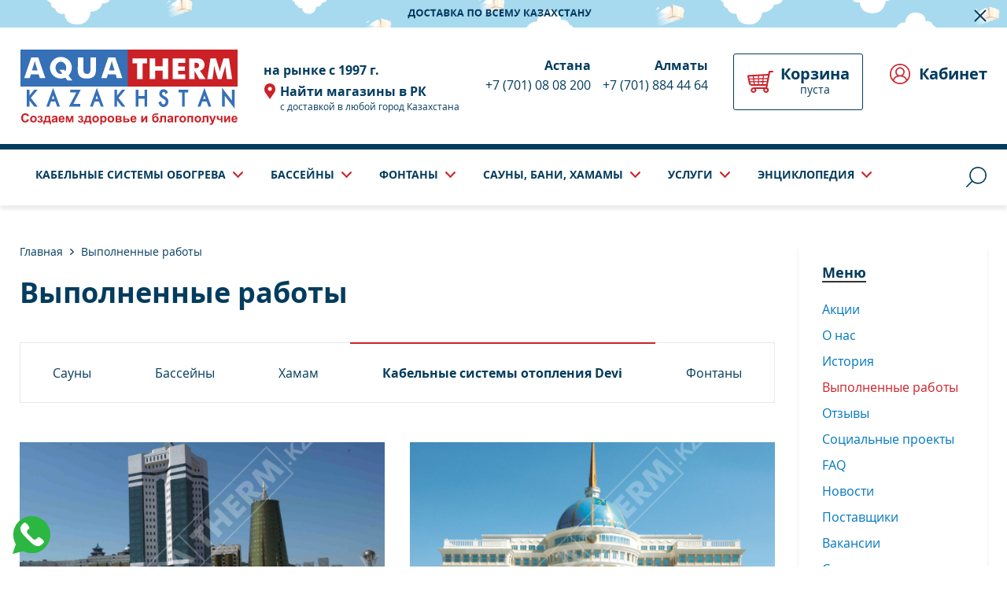

--- FILE ---
content_type: text/html; charset=utf-8
request_url: https://aquatherm.kz/vypolennye-raboty/?category=9
body_size: 16723
content:
<!DOCTYPE HTML>
<!-- (c) Panther Web Solutions | https://pantera.kz -->
<html class="no-js" lang="ru">
<head>
<title>Выполненные работы - AQUATHERM Kazakhstan</title>
<meta charset="utf-8"/>
<meta http-equiv="x-ua-compatible" content="ie=edge"/>
<meta name="viewport" content="width=device-width, initial-scale=1.0, maximum-scale=1.0, user-scalable=no"/>
<!-- RedConnect -->
<script id="rhlpscrtg" type="text/javascript" charset="utf-8" async="async"
src="https://web.redhelper.ru/service/main.js?c=kim2"></script>
<div style="display: none"><a class="rc-copyright" 
href="http://redconnect.ru">Обратный звонок RedConnect</a></div>
<!--/RedConnect -->
<meta name="description" content="Aquatherm Kazakhstan - теплые полы Devi, оборудование для бассейнов, вагонка и печи для саун, парогенераторы для хамамов Harvia. Строительство под ключ."/>
<meta name="keywords" content="тоо ритокс, тоо ritox алматы, aquatherm kazakhstan, aqualand, devi, официальный сайт devi, официальный сайт harvia, procopi, astralpool"/>
<meta name="robots" content="index, follow"/>
<meta property="og:type" content="website"/>
<meta property="og:site_name" content="AQUATHERM Kazakhstan"/>
<meta property="og:title" content="Выполненные работы"/>
<meta property="og:description" content="Aquatherm Kazakhstan - теплые полы Devi, оборудование для бассейнов, вагонка и печи для саун, парогенераторы для хамамов Harvia. Строительство под ключ."/>
<meta property="og:url" content="https://aquatherm.kz/vypolennye-raboty/?lang=ru"/>
<meta property="og:locale" content="ru_RU"/>
<meta property="fb:app_id" content=""/>
<link rel="canonical" href="https://aquatherm.kz/vypolennye-raboty/"/>
<meta name="template" content="Основная страница"/>
<meta name="SKYPE_TOOLBAR" content="SKYPE_TOOLBAR_PARSER_COMPATIBLE"/>
<meta name="format-detection" content="telephone=no"/>

<link rel="apple-touch-icon" sizes="180x180" href="/images/favicon/apple-touch-icon.png">
<link rel="icon" type="image/png" sizes="32x32" href="/images/favicon/favicon-32x32.png">
<link rel="icon" type="image/png" sizes="16x16" href="/images/favicon/favicon-16x16.png">
<link rel="manifest" href="/images/favicon/site.webmanifest">
<link rel="mask-icon" href="/images/favicon/safari-pinned-tab.svg" color="#5bbad5">
<link rel="shortcut icon" href="/images/favicon/favicon.ico">
<meta name="msapplication-TileColor" content="#ffffff">
<meta name="msapplication-config" content="/images/favicon/browserconfig.xml">
<meta name="theme-color" content="#ffffff">

<link rel="stylesheet" type="text/css" href="/includes/js/fancybox/jquery.fancybox.css">
<link rel="stylesheet" type="text/css" href="/css/fonts.css">
<link rel="stylesheet" type="text/css" href="/css/common.css?v6">
<link rel="stylesheet" type="text/css" href="/css/tables.css">
<link rel="stylesheet" type="text/css" href="/css/styles.css?v10">

<script src="/includes/js/vue.js/vue.min.js" type="text/javascript"></script>
<script src="/includes/js/jquery/jquery.js" type="text/javascript"></script>
<script src="/includes/js/fancybox/jquery.fancybox.js" type="text/javascript"></script>
<script src="/includes/js/panther.js" type="text/javascript"></script>
<script src="/includes/js/jcart.js" type="text/javascript"></script>
<script src="/includes/js/application.js?v=6" type="text/javascript"></script>

<!-- Google tag (gtag.js) -->
<script async src="https://www.googletagmanager.com/gtag/js?id=G-32VGS4PT09"></script>
<script>
  window.dataLayer = window.dataLayer || [];
  function gtag(){dataLayer.push(arguments);}
  gtag('js', new Date());

  gtag('config', 'G-32VGS4PT09');
</script>


<!-- Meta Pixel Code -->
<script>
!function(f,b,e,v,n,t,s)
{if(f.fbq)return;n=f.fbq=function(){n.callMethod?
n.callMethod.apply(n,arguments):n.queue.push(arguments)};
if(!f._fbq)f._fbq=n;n.push=n;n.loaded=!0;n.version='2.0';
n.queue=[];t=b.createElement(e);t.async=!0;
t.src=v;s=b.getElementsByTagName(e)[0];
s.parentNode.insertBefore(t,s)}(window, document,'script',
'https://connect.facebook.net/en_US/fbevents.js');
fbq('init', '3202901209989512');
fbq('track', 'PageView');
</script>
<noscript><img height="1" width="1" style="display:none"
src="https://www.facebook.com/tr?id=3202901209989512&ev=PageView&noscript=1"
/></noscript>
<!-- End Meta Pixel Code -->


</script>

<!--Reactflow--><script src="https://cdnflow.co/js/26123.js"></script><!--/Reactflow-->

<!-- Google tag (gtag.js) -->
<script async src="https://www.googletagmanager.com/gtag/js?id=AW-10971431380">
</script>
<script>
  window.dataLayer = window.dataLayer || [];
  function gtag(){dataLayer.push(arguments);}
  gtag('js', new Date());

  gtag('config', 'AW-10971431380');
</script>
</head>
<body class="template-default lang-ru">
    <!-- Google Tag Manager (noscript) -->
<noscript><iframe src="https://www.googletagmanager.com/ns.html?id=GTM-KJDTHDS"
height="0" width="0" style="display:none;visibility:hidden"></iframe></noscript>
<!-- End Google Tag Manager (noscript) -->

    <div class="page-wrap">
        <div class="banner-header">
    <div class="banner-item"><a href="https://aquatherm.kz/oplata-i-dostavka/" target="_blank" rel="nofollow"><img src="/download/images/banner-header.png" alt=""></a></div>
    <button class="close" onclick="Application.closeHeaderBanner(); return false;"></button>
</div>

        <header class="page-header">
            <div class="center-wrap">
                <a class="logo" href="/" rel="nofollow"><img src="/images/logo-new.svg"/></a>
                <div class="block-description">
                    <div class="description">на рынке с 1997 г.</div>
                    <a class="branches" href="/magaziny/"><strong><img src="/images/placemark-red.svg"/>Найти магазины в РК</strong>с доставкой в любой город Казахстана</a>
                </div>
                <div class="phones">
    <div class="numbers"><span><strong>Астана</strong></span><span class="js-phones">+7 (701) 08 08 200</span></div>
<div class="numbers"><span><strong>Алматы</strong></span><span class="js-phones">+7 (701) 884 44 64</span></div>
</div>

                <a class="cart" href="/cart/">
    <div class="title">Корзина</div>
    <div class="info">пуста</div>
</a>

                <div class="user-account">
    <a href="/sign/"><img src="/images/account.svg"/>Кабинет</a>
</div>

            </div>
        </header>
        <nav class="menu-top">
    <div class="center-wrap">
    	<ul class="level-1">
            <li class="js-autoclose js-stop-propagation">
    <div class="title">Кабельные системы обогрева</div>
    <div class="window">
        <div class="scoller">
            <div class="main">    
                <ul class="level-2">
<li><span class="icon"><img src="/download/files/icon-26.svg"/></span><a href="/sistemy-teplogo-pola/"><span>Системы теплого пола</span></a>
<ul class="level-3">
<li><a href="/kabeli-dlya-teplogo-pola/">Кабели для теплого пола</a></li>
<li><a href="/nagrevatelnye-maty-pod-kafel/">Нагревательные маты под кафель</a></li>
<li><a href="/devidry/">Devidry</a></li>
<li><a href="/devicell/">Devicell</a></li>
</ul>
<div class="line"></div></li>
<li><span class="icon"><img src="/download/files/icon-29.svg"/></span><a href="/sistemy-antiobledeneniya/"><span>Системы антиобледенения</span></a>
<ul class="level-3">
<li><a href="/kabel-dlya-obogreva-krovli/">Кабель для обогрева кровли</a></li>
<li><a href="/kabel-dlya-obogreva-naruzhnyh-ploschadey/">Кабель для обогрева наружных площадей</a></li>
<li><a href="/kabel-dlya-obogreva-rezervuarov-trub/">Кабель для обогрева резервуаров труб</a></li>
<li><a href="/obogrev-vo-vzryvoopasnoy-srede/">Обогрев во взрывоопасной среде</a></li>
</ul>
<div class="line"></div></li>
<li><span class="icon"><img src="/download/files/icon-31.svg"/></span><a href="/termoregulyatory-devi/"><span>Терморегуляторы DEVI</span></a>
<ul class="level-3">
<li><a href="/dlya-pomescheniy/">Для помещений</a></li>
<li><a href="/dlya-naruzhnogo-obogreva/">Для наружного обогрева</a></li>
<li><a href="/sistema-umnyy-dom/">Система умный дом</a></li>
</ul>
<div class="line"></div></li>
<li><span class="icon"><img src="/download/files/icon-32.svg"/></span><a href="/oborudovanie-dlya-samostoyatelnoy-ustanovki/"><span>Оборудование для самостоятельной установки</span></a>
<ul class="level-3">
<li><a href="/obogrev-vodoprovoda/">Набор "Сделай сам"</a></li>
<li><a href="/polotencesushiteli-electricheskie/">Полотенцесушители</a></li>
<li><a href="/teploventilyator-electricheskiy/">Тепловентиляторы</a></li>
</ul>
<div class="line"></div></li>
<li><span class="icon"><img src="/download/files/icon-25.svg"/></span><a href="/montazhnye-prinadlezhnosti/"><span>Монтажные принадлежности</span></a>
<div class="line"></div></li>
</ul>
            </div>
            <div class="column">
                <a class="price-list" href="/files/?name=DEVI.zip">Прайс лист</a>
                <a class="portfolio" href="/vypolennye-raboty/">Портфолио</a>
                <a class="request" href="#request" onclick="$('body').addClass('request-form-visible'); return false;">Заявка</a>
            </div>
        </div>
    </div>
</li>
<li class="js-autoclose js-stop-propagation">
    <div class="title">Бассейны</div>
    <div class="window">
        <div class="scoller">
            <div class="main">    
                
<ul class="level-2">
<li><span class="icon"><img src="/download/files/icon-01.svg"/></span><a href="/gotovye-basseyny/"><span>Готовые бассейны</span></a>
<ul class="level-3">
<li><a href="/kompozitnye-basseyny/">Композитные бассейны</a></li>
<li><a href="/karkasnye-basseyny/">Каркасные бассейны</a></li>
</ul>
<div class="line"></div></li>
<li><span class="icon"><img src="/download/files/icon-02.svg"/></span><a href="/betonnye-basseyny/"><span>Бетонные бассейны</span></a>
<div class="line"></div></li>
<li><span class="icon"><img src="/download/files/icon-30.svg"/></span><a href="/spa-vanny/"><span>SPA-ванны</span></a>
<ul class="level-3">
<li><a href="/perenosnoy-variant-spa-s-obshivkoy-iz-krasnogo-kedra/">Переносной вариант спа с обшивкой из красного кедра</a></li>
<li><a href="/uglublennyy-variant-spa/">Углубленный вариант спа</a></li>
</ul>
<div class="line"></div></li>
<li><span class="icon"><img src="/download/files/icon-03.svg"/></span><a href="/filtraciya/"><span>Фильтрация для бассейнов</span></a>
<ul class="level-3">
<li><a href="/nasosy/">Насосы для бассейнов</a></li>
<li><a href="/filtry/">Фильтры для бассейнов</a></li>
<li><a href="/filtracionnye-ustanovki/">Фильтрационные установки</a></li>
<li><a href="/pesok-graviy/">Песок-гравий</a></li>
<li><a href="/komplektuyuschie/">Комплектующие для бассейнов</a></li>
</ul>
<div class="line"></div></li>
<li><span class="icon"><img src="/download/files/icon-04.svg"/></span><a href="/zakladnoe-oborudovanie/"><span>Закладное оборудование</span></a>
<ul class="level-3">
<li><a href="/skimmery/">Скиммеры для бассейнов</a></li>
<li><a href="/donnye-slivy/">Донные сливы для бассейнов</a></li>
<li><a href="/forsunki/">Форсунки для бассейнов</a></li>
<li><a href="/zakladnoe-oborudovanie-dlya-gmassazha/">Закладное оборудование для г/массажа</a></li>
<li><a href="/perelivnaya-reshetka/">Переливная решетка для бассейнов</a></li>
<li><a href="/regulyatory-urovnya-vody/">Регуляторы уровня воды</a></li>
</ul>
<div class="line"></div></li>
<li><span class="icon"><img src="/download/files/icon-05.svg"/></span><a href="/oborudovanie-dlya-ochistki-vody/"><span>Оборудование для очистки воды</span></a>
<ul class="level-3">
<li><a href="/stancii-dozirovaniya/">Станции дозирования</a></li>
<li><a href="/solevye-hlorinatory/">Солевые хлоринаторы</a></li>
</ul>
<div class="line"></div></li>
<li><span class="icon"><img src="/download/files/icon-06.svg"/></span><a href="/truby-fitingi/"><span>Трубы, фитинги</span></a>
<ul class="level-3">
<li><a href="/mufty-otvody-poluotvody-perehodniki-troyniki/">Муфты, отводы, полуотводы, переходники, тройники</a></li>
<li><a href="/ventili/">Вентили</a></li>
<li><a href="/krepleniya-zazhimy-dlya-trub/">Крепления, зажимы для труб</a></li>
<li><a href="/truby/">Трубы</a></li>
<li><a href="/zaglushki-kollektory/">Заглушки, коллекторы</a></li>
<li><a href="/obratnye-klapany-flancy/">Обратные клапаны, фланцы</a></li>
<li><a href="/gibkie-shlangi/">Гибкие шланги</a></li>
<li><a href="/kley/">Клей</a></li>
</ul>
<div class="line"></div></li>
<li><span class="icon"><img src="/download/files/icon-07.svg"/></span><a href="/lestnicy/"><span>Лестницы для бассейнов</span></a>
<ul class="level-3">
<li><a href="/lestnicy-poruchni/">Лестницы, поручни</a></li>
<li><a href="/komplektuyuschie-dlya-lestnic/">Комплектующие для лестниц</a></li>
</ul>
<div class="line"></div></li>
<li><span class="icon"><img src="/download/files/icon-08.svg"/></span><a href="/73-osveschenie/"><span>Освещение для бассейнов</span></a>
<ul class="level-3">
<li><a href="/prozhektory/">Светодиодные прожекторы</a></li>
<li><a href="/transformatory/">Галогеновые прожекторы</a></li>
<li><a href="/transformatory-dlya-basseynov/">Трансформаторы для бассейнов</a></li>
<li><a href="/112-komplektuyuschie/">Комплектующие</a></li>
</ul>
<div class="line"></div></li>
<li><span class="icon"><img src="/download/files/icon-09.svg"/></span><a href="/nagrevateli-vody/"><span>Нагреватели воды</span></a>
<ul class="level-3">
<li><a href="/teploobmenniki/">Теплообменники</a></li>
<li><a href="/elektronagrevateli/">Электронагреватели</a></li>
<li><a href="/115-dopolnitelnoe-oborudovanie/">Дополнительное оборудование</a></li>
</ul>
<div class="line"></div></li>
<li><span class="icon"><img src="/download/files/icon-10.svg"/></span><a href="/otdelochnye-materialy/"><span>Отделочные материалы</span></a>
<ul class="level-3">
<li><a href="/mozaika/">Мозаика для бассейнов</a></li>
<li><a href="/panno/">Панно для бассейнов</a></li>
<li><a href="/alkorplan/">Алькорплан для бассейнов</a></li>
</ul>
<div class="line"></div></li>
<li><span class="icon"><img src="/download/files/icon-11.svg"/></span><a href="/himiya-dlya-basseyna/"><span>Химия для бассейна</span></a>
<div class="line"></div></li>
<li><span class="icon"><img src="/download/files/icon-12.svg"/></span><a href="/osushiteli/"><span>Осушители</span></a>
<div class="line"></div></li>
<li><span class="icon"><img src="/download/files/icon-13.svg"/></span><a href="/kompressory/"><span>Компрессоры</span></a>
<div class="line"></div></li>
<li><span class="icon"><img src="/download/files/icon-14.svg"/></span><a href="/80-aksessuary/"><span>Аксессуары для бассейнов</span></a>
<div class="line"></div></li>
<li><span class="icon"><img src="/download/files/icon-15.svg"/></span><a href="/plavayuschie-fontany/"><span>Плавающие фонтаны</span></a>
<div class="line"></div></li>
<li><span class="icon"><img src="/download/files/icon-16.svg"/></span><a href="/pokrytiya-dlya-basseynov/"><span>Автоматические покрытия для бассейнов</span></a>
<div class="line"></div></li>
<li><span class="icon"><img src="/download/files/icon-17.svg"/></span><a href="/vlagostoykoe-napolnoe-pokrytie/"><span>Напольные покрытия для бассейнов и саун</span></a>
<div class="line"></div></li>
<li><span class="icon"><img src="/download/files/icon-18.svg"/></span><a href="/sistema-bezopasnosti-dlya-detey-i-zhivotnyh/"><span>Система безопасности для детей и животных</span></a>
<div class="line"></div></li>
<li><span class="icon"><img src="/download/files/icon-19.svg"/></span><a href="/oborudovanie-dlya-sportivnyh-basseynov/"><span>Оборудование для спортивных бассейнов</span></a>
<div class="line"></div></li>
</ul>
            </div>
            <div class="column">
                <a class="price-list" href="/files/?name=BASS.zip">Прайс лист</a>
                <a class="portfolio" href="/vypolennye-raboty/">Портфолио</a>
                <a class="request" href="#request" onclick="$('body').addClass('request-form-visible'); return false;">Заявка</a>
            </div>
        </div>
    </div>
</li>
<li class="js-autoclose js-stop-propagation">
    <div class="title">Фонтаны</div>
    <div class="window">
        <div class="scoller">
            <div class="main">    
                
<ul class="level-2">
<li><span class="icon"><img src="/download/files/icon-33.svg"/></span><a href="/oborudovanie-dlya-fontanov/"><span>Оборудование для фонтанов</span></a>
<ul class="level-3">
<li><a href="/fontannye-nasadki/">Фонтанные насадки</a></li>
<li><a href="/podvodnye-svetilniki/">Подводные светильники</a></li>
<li><a href="/pogruzhnye-nasosy/">Погружные насосы</a></li>
<li><a href="/vodnye-pushki/">Водные пушки</a></li>
<li><a href="/peshehodnye-moduli/">Пешеходные модули</a></li>
<li><a href="/vodnyy-ekran/">Водный экран</a></li>
<li><a href="/fontannye-komplekty/">Фонтанные комплекты</a></li>
<li><a href="/225-plavayuschie-fontany/">Плавающие фонтаны</a></li>
<li><a href="/plavayuschie-shary/">Плавающие шары</a></li>
</ul>
<div class="line"></div></li>
<li><span class="icon"><img src="/download/files/icon-28.svg"/></span><a href="/tipy-fontanov/"><span>Типы фонтанов</span></a>
<ul class="level-3">
<li><a href="/peshehodnye/">Пешеходные</a></li>
<li><a href="/cvetomuzykalnye/">Цветомузыкальные</a></li>
<li><a href="/cvetodinamicheskie/">Цветодинамические</a></li>
<li><a href="/skulpturnye/">Скульптурные</a></li>
<li><a href="/plavayuschie/">Плавающие</a></li>
<li><a href="/cifrovoy-vodopad/">Цифровой водопад</a></li>
<li><a href="/240-vodnye-steny/">Водные стены</a></li>
<li><a href="/241-vodnye-pushki/">Водные пушки</a></li>
<li><a href="/242-plavayuschie-shary/">Плавающие шары</a></li>
<li><a href="/nitevidnye/">Нитевидные</a></li>
<li><a href="/vodopady-i-kaskady/">Водопады и каскады</a></li>
<li><a href="/245-vodnyy-ekran/">Водный экран</a></li>
</ul>
<div class="line"></div></li>
</ul>
            </div>
            <div class="column">
                
                <a class="portfolio" href="/vypolennye-raboty/">Портфолио</a>
                <a class="request" href="#request" onclick="$('body').addClass('request-form-visible'); return false;">Заявка</a>
            </div>
        </div>
    </div>
</li>
<li class="js-autoclose js-stop-propagation">
    <div class="title">Сауны, бани, хамамы</div>
    <div class="window">
        <div class="scoller">
            <div class="main">    
                
<ul class="level-2">
<li><span class="icon"><img src="/download/files/icon-20.svg"/></span><a href="/oborudovanie-dlya-saun-i-ban/"><span>Оборудование</span></a>
<ul class="level-3">
<li><a href="/brus-dlya-polkov/">Брус для полков</a></li>
<li><a href="/elektrokamenki-dlya-saun-i-ban/">Электрические печи</a></li>
<li><a href="/pulty-upravleniya/">Пульты управления</a></li>
<li><a href="/pechi-dlya-bani-drovyanye-harvia-v-almaty-kupit-bannye-pechi/">Дровяные печи, камины</a></li>
<li><a href="/dymohody/">Дымоходы</a></li>
<li><a href="/dveri/">Двери для саун и бань</a></li>
<li><a href="/osveschenie/">Освещение для саун и бань</a></li>
<li><a href="/infrakrasnye-obogrevateli/">Инфракрасные нагреватели</a></li>
<li><a href="/kamni/">Камни для печей</a></li>
<li><a href="/zapasnye-chasti-dlya-elektrokamenok/">Запасные части для электрических печей</a></li>
<li><a href="/zaschitnye-ograzhdeniya-dlya-pechey/">Защитные ограждения для печей</a></li>
</ul>
<div class="line"></div></li>
<li><span class="icon"></span><a href="/vagonka-dlya-saun-i-ban/"><span>Вагонка для саун и бань</span></a>
<ul class="level-3">
<li><a href="/vagonka-lipa/">Вагонка липа</a></li>
<li><a href="/vagonka-sosna/">Вагонка сосна</a></li>
<li><a href="/vagonka-el/">Вагонка ель</a></li>
<li><a href="/vagonka-olha/">Вагонка ольха</a></li>
<li><a href="/vagonka-osina/">Вагонка осина</a></li>
<li><a href="/vagonka-listvennica/">Вагонка лиственница</a></li>
</ul>
<div class="line"></div></li>
<li><span class="icon"></span><a href="/aksessuary-i-bondarnye-izdeliya/"><span>Аксессуары и бондарные изделия</span></a>
<ul class="level-3">
<li><a href="/abazhury-podgolovniki-dlya-bany-sauny/">Абажуры, подголовники</a></li>
<li><a href="/aksessuary-dlya-sauny-bany/">Аксессуары</a></li>
<li><a href="/aromatizator-v-sauny/">Ароматизаторы и дезинфекторы</a></li>
<li><a href="/bondarnye-izdeliya-v-sauny/">Бондарные изделия</a></li>
<li><a href="/materialy-dlya-stroitelstva-saun-i-ban/">Для строительства саун и бань</a></li>
<li><a href="/laki-propitki-dlya-drevesiny/">Лаки, пропитки для древесины</a></li>
<li><a href="/bannye-shapki-rykavicy/">Шапки, рукавицы</a></li>
<li><a href="/gnutye-elementy-dlya-polkov/">Гнутые элементы для полков</a></li>
<li><a href="/oblivnjie-ustrojistva/">Обливные устройства</a></li>
</ul>
<div class="line"></div></li>
<li><span class="icon"><img src="/download/files/icon-21.svg"/></span><a href="/hamam/"><span>Хамам</span></a>
<ul class="level-3">
<li><a href="/parogeneratory-dlya-hamama/">Парогенераторы для хамама</a></li>
<li><a href="/zapasnye-chasti-dlya-parogeneratora/">Запасные части для парогенератора</a></li>
<li><a href="/oborudovanie-parogeneratora-harvia/">Дополнительное оборудование</a></li>
</ul>
<div class="line"></div></li>
<li><span class="icon"><img src="/download/files/icon-22.svg"/></span><a href="/sbornye-i-ulichnye-sauny/"><span>Сборные и уличные сауны</span></a>
<ul class="level-3">
<li><a href="/infrakrasnye-kabiny-harvia/">Инфракрасные кабины</a></li>
<li><a href="/sauna-v-kvartire/">С электрической печью</a></li>
<li><a href="/finskaya-sauna/">Отдельностоящие сауны</a></li>
<li><a href="/bani-bochki-iz-sosny-kruglye/">Бани бочки из сосны круглые</a></li>
</ul>
<div class="line"></div></li>
<li><span class="icon"></span><a href="/napolnye-pokrytiya-dlya-saun-i-ban/"><span>Напольные покрытия для саун и бань</span></a>
<div class="line"></div></li>
<li><span class="icon"></span><a href="/sol/"><span>Гималайская соль</span></a>
<ul class="level-3">
<li><a href="/solyanye-lampy/">Соляные лампы</a></li>
<li><a href="/plitka-dlya-zharki/">Плитка для жарки</a></li>
<li><a href="/kirpich-iz-gimalayskoy-soli/">Кирпич из гималайской соли</a></li>
</ul>
<div class="line"></div></li>
</ul>
            </div>
            <div class="column">
                <a class="price-list" href="/files/?name=Harvia.zip">Прайс лист</a>
                <a class="portfolio" href="/vypolennye-raboty/">Портфолио</a>
                <a class="request" href="#request" onclick="$('body').addClass('request-form-visible'); return false;">Заявка</a>
            </div>
        </div>
    </div>
</li>
<li class="js-autoclose js-stop-propagation">
    <div class="title">Услуги</div>
    <div class="window">
        <div class="scoller">
            <div class="main">    
                
<ul class="level-2">
<li><span class="icon"><img src="/download/files/icon-20.svg"/></span><a href="/sauny-hamamy/"><span>Сауны хамамы</span></a>
<ul class="level-3">
<li><a href="/podklyuchenie-elektricheskih-pechey/">Подключение электрических печей</a></li>
<li><a href="/diagnostika-i-remont-elektricheskih-pechey/">Диагностика и ремонт электрических печей</a></li>
<li><a href="/podklyuchenie-parogeneratorov/">Подключение парогенераторов</a></li>
<li><a href="/diagnostika-i-remont-parogeneratorov/">Диагностика и ремонт парогенераторов</a></li>
<li><a href="/podklyuchenie-infrakrasnyh-radiatorov/">Подключение инфракрасных радиаторов</a></li>
<li><a href="/diagnostika-i-remont-infrakrasnyh-radiatorov/">Диагностика и ремонт инфракрасных радиаторов</a></li>
<li><a href="/stroitelstvo-saun-i-ban/">Строительство саун и бань</a></li>
<li><a href="/montazh-dymohodov/">Монтаж дымоходов</a></li>
<li><a href="/proektirovanie-saun-i-ban/">Проектирование саун и бань</a></li>
<li><a href="/razrabotka-dizayna-interera-saun-i-ban/">Разработка дизайна интерьера саун и бань</a></li>
<li><a href="/rekonstrukciya-saun-i-ban/">Реконструкция саун и бань</a></li>
<li><a href="/stroitelstvo-hamamov/">Строительство хамамов</a></li>
<li><a href="/proektirovanie-hamamov/">Проектирование хамамов</a></li>
<li><a href="/razrabotka-dizayna-interera-hamamov/">Разработка дизайна интерьера хамамов</a></li>
<li><a href="/rekonstrukciya-hamamov/">Реконструкция хамамов</a></li>
</ul>
<div class="line"></div></li>
<li><span class="icon"><img src="/download/files/icon-26.svg"/></span><a href="/teplye-poly/"><span>Теплые полы</span></a>
<ul class="level-3">
<li><a href="/ustanovka-teplogo-pola/">Установка теплого пола</a></li>
<li><a href="/ustanovka-sistem-snegostaivaniya/">Установка систем снегостаивания</a></li>
<li><a href="/ustanovka-podogreva-dorog-i-parkovok/">Установка подогрева дорог и парковок</a></li>
<li><a href="/ustanovka-sistem-obogreva-futbolnyh-poley-i-sportivnyh-ploschadok/">Установка систем обогрева футбольных полей и спортивных площадок</a></li>
<li><a href="/remont-teplyh-polov/">Ремонт теплых полов</a></li>
<li><a href="/zamena-datchikov-i-termoregulyatorov/">Замена датчиков и терморегуляторов</a></li>
<li><a href="/nastroyka-sistemy-teplyy-pol/">Настройка системы Теплый пол</a></li>
</ul>
<div class="line"></div></li>
<li><span class="icon"><img src="/download/files/icon-01.svg"/></span><a href="/145-basseyny/"><span>Бассейны</span></a>
<ul class="level-3">
<li><a href="/montazh-oborudovaniya-basseyna/">Монтаж оборудования бассейна</a></li>
<li><a href="/montazh-alkorplana-basseyna/">Монтаж алкорплана бассейна</a></li>
<li><a href="/ustanovka-filtracii-basseyna/">Установка фильтрации бассейна</a></li>
<li><a href="/montazh-stanciy-dozirovaniya-v-basseyn/">Монтаж станций дозирования в бассейн</a></li>
<li><a href="/ustanovka-osushiteley-vozduha-v-basseyn/">Установка осушителей воздуха в бассейн</a></li>
<li><a href="/obsluzhivanie-basseynov/">Обслуживание бассейнов</a></li>
<li><a href="/konservaciya-basseyna-na-zimniy-period-raskonservaciya-basseyna/">Консервация бассейна на зимний период, расконсервация бассейна</a></li>
<li><a href="/obsluzhivanie-basseyna-himiya-dlya-basseyna/">Обслуживание бассейна, химия для бассейна</a></li>
<li><a href="/stroitelstvo-basseynov/">Строительство бассейнов</a></li>
<li><a href="/proektirovanie-basseynov/">Проектирование строительство бассейнов</a></li>
<li><a href="/proektirovanie-sportivnyh-basseynov/">Проектирование спортивных бассейнов</a></li>
<li><a href="/remont-oborudovaniya-basseyna/">Ремонт оборудования бассейна</a></li>
<li><a href="/montazh-sistem-obogreva-basseyna/">Монтаж систем обогрева бассейна</a></li>
<li><a href="/ustanovka-avtomaticheskih-pokrytiy/">Установка автоматических покрытий</a></li>
</ul>
<div class="line"></div></li>
</ul>
            </div>
            <div class="column">
                
                <a class="portfolio" href="/vypolennye-raboty/">Портфолио</a>
                <a class="request" href="#request" onclick="$('body').addClass('request-form-visible'); return false;">Заявка</a>
            </div>
        </div>
    </div>
</li>
<li class="js-autoclose js-stop-propagation">
    <div class="title">Энциклопедия</div>
    <div class="window">
        <div class="scoller">
            <div class="main">    
                
<ul class="level-2">
<li><span class="icon"></span><a href="/skazanie-o-saun-ana/"><span>Сказание о Сау-Ана</span></a>
<div class="line"></div></li>
<li><span class="icon"></span><a href="/chto-pit/"><span>Что пить в бане — чтобы пар в голову, а не в глаз!</span></a>
<div class="line"></div></li>
<li><span class="icon"></span><a href="/zachem-v-bane-shapka/"><span>Зачем в бане шапка?</span></a>
<div class="line"></div></li>
<li><span class="icon"></span><a href="/pochemu-banya-eto-ne-prosto-par-i-tazik-s-venikom/"><span>Почему баня — это не просто пар и тазик с веником</span></a>
<div class="line"></div></li>
<li><span class="icon"></span><a href="/skazanie-o-dare-kunnin-nury/"><span>Сказание о Даре Күннің Нұры</span></a>
<div class="line"></div></li>
</ul>
            </div>
            <div class="column">
                
                <a class="portfolio" href="/vypolennye-raboty/">Портфолио</a>
                <a class="request" href="#request" onclick="$('body').addClass('request-form-visible'); return false;">Заявка</a>
            </div>
        </div>
    </div>
</li>

        </ul>
        <button type="button" class="search-button" onclick="$(this).next().addClass('open').find('.search-field').focus();"><span class="js-icon" data-icon="search"></span></button>
        <form class="search-panel" action="/search/" method="get">
            <input type="hidden" name="lang" value="ru">
            <input class="search-field" name="q" placeholder="Найти на сайте..." onblur="$(this).parent().removeClass('open')"/>
            <button type="submit" class="search-button"><span class="js-icon" data-icon="search"></span></button>
        </form>
    </div>
</nav>

        <div class="mobile-header-placeholder"></div>

        <div class="page-content center-wrap">
            
            <div class="page-columns">
                <div class="page-column page-column-main">
                    <div class="page-column-content">
                        <div class="page-title">
    <div class="page-crumbs"><a href="/">Главная</a><div class="separator"></div><span class="last-child">Выполненные работы</span></div>
	<h1>Выполненные работы</h1>
</div>
                        <div class="gallery-categories">
    <a class="category" href="/vypolennye-raboty/?category=5">Сауны</a>
<a class="category" href="/vypolennye-raboty/?category=6">Бассейны</a>
<a class="category" href="/vypolennye-raboty/?category=7">Хамам</a>
<a class="category current" href="/vypolennye-raboty/?category=9">Кабельные системы отопления Devi</a>
<a class="category" href="/vypolennye-raboty/?category=24">Фонтаны</a>
</div>

<div class="news-tiles gallery">
    <div class="news-tile">
    <a class="inner" href="#gallery-56-1">
        <div class="image">
            <img src="/imagine/news-icon/Tepl_pol_1.jpg"/>
        </div>
        <div class="title">г. Нур-Султан, Дом правительств – Подогрев пандуса</div>
    </a>
    <a class="js-fancybox" data-fancybox="gallery-56" href="/download/images/Tepl_pol_1.jpg"></a>
</div>
    <div class="news-tile">
    <a class="inner" href="#gallery-55-1">
        <div class="image">
            <img src="/imagine/news-icon/Tepl_pol_2.jpg"/>
        </div>
        <div class="title">г. Нур-Султан, Ак Орда - Подогрев пандуса</div>
    </a>
    <a class="js-fancybox" data-fancybox="gallery-56" href="/download/images/Tepl_pol_1.jpg"></a>
<a class="js-fancybox" data-fancybox="gallery-55" href="/download/images/Tepl_pol_2.jpg"></a>
</div>
    <div class="news-tile">
    <a class="inner" href="#gallery-54-1">
        <div class="image">
            <img src="/imagine/news-icon/Tepl_pol_3.jpg"/>
        </div>
        <div class="title">г. Нур-Султан, Байтерек - Полное отопление жилой зоны купола</div>
    </a>
    <a class="js-fancybox" data-fancybox="gallery-56" href="/download/images/Tepl_pol_1.jpg"></a>
<a class="js-fancybox" data-fancybox="gallery-55" href="/download/images/Tepl_pol_2.jpg"></a>
<a class="js-fancybox" data-fancybox="gallery-54" href="/download/images/Tepl_pol_3.jpg"></a>
</div>
    <div class="news-tile">
    <a class="inner" href="#gallery-53-1">
        <div class="image">
            <img src="/imagine/news-icon/Tepl_pol_4.jpg"/>
        </div>
        <div class="title">г. Алматы, Шымбулак - Подогрев шкафчиков</div>
    </a>
    <a class="js-fancybox" data-fancybox="gallery-56" href="/download/images/Tepl_pol_1.jpg"></a>
<a class="js-fancybox" data-fancybox="gallery-55" href="/download/images/Tepl_pol_2.jpg"></a>
<a class="js-fancybox" data-fancybox="gallery-54" href="/download/images/Tepl_pol_3.jpg"></a>
<a class="js-fancybox" data-fancybox="gallery-53" href="/download/images/Tepl_pol_4.jpg"></a>
</div>
    <div class="news-tile">
    <a class="inner" href="#gallery-52-1">
        <div class="image">
            <img src="/imagine/news-icon/Tepl_pol_5.jpg"/>
        </div>
        <div class="title">г. Алматы, Ледовая арена - Системы снегостаивания</div>
    </a>
    <a class="js-fancybox" data-fancybox="gallery-56" href="/download/images/Tepl_pol_1.jpg"></a>
<a class="js-fancybox" data-fancybox="gallery-55" href="/download/images/Tepl_pol_2.jpg"></a>
<a class="js-fancybox" data-fancybox="gallery-54" href="/download/images/Tepl_pol_3.jpg"></a>
<a class="js-fancybox" data-fancybox="gallery-53" href="/download/images/Tepl_pol_4.jpg"></a>
<a class="js-fancybox" data-fancybox="gallery-52" href="/download/images/Tepl_pol_5.jpg"></a>
</div>
    <div class="news-tile">
    <a class="inner" href="#gallery-51-1">
        <div class="image">
            <img src="/imagine/news-icon/Tepl_pol_6.jpg"/>
        </div>
        <div class="title">г. Талдыкорган, стадион Жетысу - Подогрев футбольного поля</div>
    </a>
    <a class="js-fancybox" data-fancybox="gallery-56" href="/download/images/Tepl_pol_1.jpg"></a>
<a class="js-fancybox" data-fancybox="gallery-55" href="/download/images/Tepl_pol_2.jpg"></a>
<a class="js-fancybox" data-fancybox="gallery-54" href="/download/images/Tepl_pol_3.jpg"></a>
<a class="js-fancybox" data-fancybox="gallery-53" href="/download/images/Tepl_pol_4.jpg"></a>
<a class="js-fancybox" data-fancybox="gallery-52" href="/download/images/Tepl_pol_5.jpg"></a>
<a class="js-fancybox" data-fancybox="gallery-51" href="/download/images/Tepl_pol_6.jpg"></a>
</div>
    
</div>
<div class="pagination"><span class="current">1</span><a href="/vypolennye-raboty/?category=9&p=2" class="pagination-item">2</a><a href="/vypolennye-raboty/?category=9&p=2" class="pagination-next" rel="nofollow"><span class="js-icon" data-icon="crumbs-arrow"></span></a></div>
                    </div>
                </div>
                <div class="page-column page-column-240">
                    <div class="page-column-content">
                        <nav class="menu-secondary">
    <div class="menu-title">Меню</div>
    <ul class="level-1"><li data-id="26" class=" ARTICLE_ANNOUNCEMENTS"><a href="/akcii/">Акции</a></li><li data-id="27" class=" ARTICLE_VIEW"><a href="/o-nas/">О нас</a></li><li data-id="28" class=" ARTICLE_VIEW"><a href="/istoriya/">История</a></li><li data-id="29" class=" selected GALLERY_VIEW"><a href="/vypolennye-raboty/" rel="nofollow">Выполненные работы</a></li><li data-id="30" class=" ARTICLE_VIEW"><a href="/otzyvy/">Отзывы</a></li><li data-id="31" class=" ARTICLE_ANNOUNCEMENTS"><a href="/socialnye-proekty/">Социальные проекты</a></li><li data-id="32" class=" FAQ_VIEW"><a href="/faq/">FAQ</a></li><li data-id="33" class=" ARTICLE_ANNOUNCEMENTS"><a href="/novosti/">Новости</a></li><li data-id="34" class=" BRANDS_VIEW"><a href="/postavschiki/">Поставщики</a></li><li data-id="35" class=" ARTICLE_VIEW"><a href="/vakansii/">Вакансии</a></li><li data-id="36" class=" ARTICLE_ANNOUNCEMENTS"><a href="/stati/">Статьи</a></li><li data-id="37" class=" ARTICLE_VIEW"><a href="/oplata-i-dostavka/">Оплата и доставка</a></li><li data-id="38" class=" CONTACTS"><a href="/magaziny/">Магазины</a></li><li data-id="274" class=" ARTICLE_VIEW"><a href="/sertifikaty/">Сертификаты</a></li></ul>
</nav>

                        
                        
                    </div>
                </div>
            </div>
        </div>
        <footer class="page-footer">
            <div class="top">
                <div class="center-wrap">
                    <div class="caption">Подпишитесь на акции, специальные предложения и события</div>
                    <form class="subscribe-form" action="/ajax/subscribe/unisender_subscribe.php" onsubmit="ajax_submit_form(this); return false;">
                        <input type="email" name="email" required placeholder="Ваша электронная почта"/>
                        <button type="submit">Подписаться</button>
                    </form>
                    <div class="social-accounts">
                        <a href="https://www.youtube.com/channel/UCUH8ZLK0UdAzzR--2HVCD7g/"><span class="js-icon" data-icon="youtube"></span></a>
<a href="https://www.facebook.com/AquathermKazakhstan"><span class="js-icon" data-icon="facebook"></span></a>
<a href="https://www.instagram.com/aquathermkz/"><span class="js-icon" data-icon="instagram"></span></a>
                    </div>
                </div>
            </div>
            <div class="middle">
                <div class="center-wrap">
                    <nav class="menu-column">
    <div class="column-title">Каталог</div>
    <ul class="level-1"><li data-id="183" class=" is-toggle "><a href="/sauny-bani-hamamy/">Сауны, бани, хамамы</a></li><li data-id="184" class=" is-toggle "><a href="/basseyny/">Бассейны</a></li><li data-id="185" class=" is-toggle "><a href="/fontany/">Фонтаны</a></li><li data-id="186" class=" is-toggle "><a href="/kabelnye-sistemy-obogreva/">Кабельные системы обогрева</a></li></ul>
</nav>

                    <nav class="menu-column">
    <div class="column-title">Меню</div>
    <ul class="level-1"><li data-id="26" class=" ARTICLE_ANNOUNCEMENTS"><a href="/akcii/">Акции</a></li><li data-id="27" class=" ARTICLE_VIEW"><a href="/o-nas/">О нас</a></li><li data-id="28" class=" ARTICLE_VIEW"><a href="/istoriya/">История</a></li><li data-id="29" class=" selected GALLERY_VIEW"><a href="/vypolennye-raboty/" rel="nofollow">Выполненные работы</a></li><li data-id="30" class=" ARTICLE_VIEW"><a href="/otzyvy/">Отзывы</a></li><li data-id="31" class=" ARTICLE_ANNOUNCEMENTS"><a href="/socialnye-proekty/">Социальные проекты</a></li><li data-id="32" class=" FAQ_VIEW"><a href="/faq/">FAQ</a></li><li data-id="33" class=" ARTICLE_ANNOUNCEMENTS"><a href="/novosti/">Новости</a></li><li data-id="34" class=" BRANDS_VIEW"><a href="/postavschiki/">Поставщики</a></li><li data-id="35" class=" ARTICLE_VIEW"><a href="/vakansii/">Вакансии</a></li><li data-id="36" class=" ARTICLE_ANNOUNCEMENTS"><a href="/stati/">Статьи</a></li><li data-id="37" class=" ARTICLE_VIEW"><a href="/oplata-i-dostavka/">Оплата и доставка</a></li><li data-id="38" class=" CONTACTS"><a href="/magaziny/">Магазины</a></li><li data-id="274" class=" ARTICLE_VIEW"><a href="/sertifikaty/">Сертификаты</a></li></ul>
</nav>

                    <nav class="menu-column">
    <div class="column-title">Услуги</div>
    <ul class="level-1"><li data-id="188" class=" is-toggle "><a href="/stroitelstvo-saun-i-ban/">Строительство саун и бань</a></li><li data-id="189" class=" is-toggle "><a href="/stroitelstvo-hamamov/">Строительство хамамов</a></li><li data-id="190" class=" is-toggle "><a href="/teplye-poly/">Теплые полы</a></li><li data-id="191" class=" is-toggle "><a href="/montazh-oborudovaniya-basseyna/">Монтаж оборудования бассейна</a></li><li data-id="192" class=" is-toggle "><a href="/stroitelstvo-basseynov/">Строительство бассейнов</a></li></ul>
</nav>

                    
                    <div class="contacts-columns">
                        <div class="block">
                            <div class="title">Магазины по РК</div>
                            <div class="content">с доставкой в любой<br/>город Казахстана</div>
                        </div>
                        <div class="block"><div class="title">Алматы</div><div class="content js-phones">+7 (701) 884 44 64</div></div>
<div class="block"><div class="title">Астана</div><div class="content js-phones">+7 (701) 08 08 200</div></div>
                        <button type="button" class="button" onclick="$('body').addClass('review-form-visible');">Оставить отзыв</button>
                    </div>

                </div>
            </div>
            <div class="bottom">
                <div class="center-wrap">
                    <div class="copyright">© 2025 Группа компаний AQUATHERM Kazakhstan</div>
                </div>
            </div>
        </footer>
    </div>

    <button type="button" class="scroll-top"></button>
    <a class="floating-whatsapp" href="whatsapp://send?phone=77018844454" target="blank"></a>
    
    <div class="mobile-header">
    <a class="logo" href="/"><img src="/images/logo.svg"/></a>
    <a class="mobile-cart-button" href="/cart/"><img src="/images/cart-blue.svg"/><span class="num" style="display: none;">0</span></a>
    <button class="mobile-menu-button" onclick="$('body').toggleClass('mobile-menu-screen-open')"><div></div></button>
</div>

<div class="mobile-menu-screen">
    <div class="scroller">
        <div class="content">
            <div class="phones">
    <div class="numbers"><span><strong>Астана</strong></span><span class="js-phones">+7 (701) 08 08 200</span></div>
<div class="numbers"><span><strong>Алматы</strong></span><span class="js-phones">+7 (701) 884 44 64</span></div>
</div>

            <a class="branches" href="/magaziny/"><strong><img src="/images/placemark-red.svg"/>Найти магазины в РК</strong>с доставкой в любой город Казахстана</a>
            <ul class="level-1"><li data-id="22" class=" is-toggle with-subitems CATALOG_CATEGORIES"><a href="">Кабельные системы обогрева</a><ul class="level-2"><li data-id="124" class=" is-toggle with-subitems CATALOG_CATEGORIES"><a href="">Системы теплого пола</a><ul class="level-3"><li data-id="129" class=" CATALOG_PRODUCTS"><a href="/kabeli-dlya-teplogo-pola/">Кабели для теплого пола</a></li><li data-id="130" class=" CATALOG_PRODUCTS"><a href="/nagrevatelnye-maty-pod-kafel/">Нагревательные маты под кафель</a></li><li data-id="131" class=" CATALOG_PRODUCTS"><a href="/devidry/">Devidry</a></li><li data-id="132" class=" CATALOG_PRODUCTS"><a href="/devicell/">Devicell</a></li></ul></li><li data-id="125" class=" is-toggle with-subitems CATALOG_CATEGORIES"><a href="">Системы антиобледенения</a><ul class="level-3"><li data-id="133" class=" CATALOG_PRODUCTS"><a href="/kabel-dlya-obogreva-krovli/">Кабель для обогрева кровли</a></li><li data-id="134" class=" CATALOG_PRODUCTS"><a href="/kabel-dlya-obogreva-naruzhnyh-ploschadey/">Кабель для обогрева наружных площадей</a></li><li data-id="135" class=" CATALOG_PRODUCTS"><a href="/kabel-dlya-obogreva-rezervuarov-trub/">Кабель для обогрева резервуаров труб</a></li><li data-id="136" class=" CATALOG_PRODUCTS"><a href="/obogrev-vo-vzryvoopasnoy-srede/">Обогрев во взрывоопасной среде</a></li></ul></li><li data-id="126" class=" is-toggle with-subitems CATALOG_CATEGORIES"><a href="">Терморегуляторы DEVI</a><ul class="level-3"><li data-id="137" class=" CATALOG_PRODUCTS"><a href="/dlya-pomescheniy/">Для помещений</a></li><li data-id="138" class=" CATALOG_PRODUCTS"><a href="/dlya-naruzhnogo-obogreva/">Для наружного обогрева</a></li><li data-id="139" class=" CATALOG_PRODUCTS"><a href="/sistema-umnyy-dom/">Система умный дом</a></li></ul></li><li data-id="127" class=" is-toggle with-subitems CATALOG_CATEGORIES"><a href="">Оборудование для самостоятельной установки</a><ul class="level-3"><li data-id="140" class=" CATALOG_PRODUCTS"><a href="/obogrev-vodoprovoda/">Набор "Сделай сам"</a></li><li data-id="141" class=" CATALOG_PRODUCTS"><a href="/polotencesushiteli-electricheskie/">Полотенцесушители</a></li><li data-id="142" class=" CATALOG_PRODUCTS"><a href="/teploventilyator-electricheskiy/">Тепловентиляторы</a></li></ul></li><li data-id="128" class=" CATALOG_PRODUCTS"><a href="/montazhnye-prinadlezhnosti/">Монтажные принадлежности</a></li></ul></li><li data-id="20" class=" is-toggle with-subitems CATALOG_CATEGORIES"><a href="">Бассейны</a><ul class="level-2"><li data-id="67" class=" is-toggle with-subitems CATALOG_CATEGORIES"><a href="">Готовые бассейны</a><ul class="level-3"><li data-id="86" class=" CATALOG_PRODUCTS"><a href="/kompozitnye-basseyny/">Композитные бассейны</a></li><li data-id="87" class=" CATALOG_PRODUCTS"><a href="/karkasnye-basseyny/">Каркасные бассейны</a></li></ul></li><li data-id="68" class=" CATALOG_PRODUCTS"><a href="/betonnye-basseyny/">Бетонные бассейны</a></li><li data-id="21" class=" is-toggle with-subitems CATALOG_CATEGORIES"><a href="">SPA-ванны</a><ul class="level-3"><li data-id="122" class=" CATALOG_PRODUCTS"><a href="/perenosnoy-variant-spa-s-obshivkoy-iz-krasnogo-kedra/">Переносной вариант спа с обшивкой из красного кедра</a></li><li data-id="123" class=" CATALOG_PRODUCTS"><a href="/uglublennyy-variant-spa/">Углубленный вариант спа</a></li></ul></li><li data-id="69" class=" is-toggle with-subitems CATALOG_CATEGORIES"><a href="">Фильтрация для бассейнов</a><ul class="level-3"><li data-id="88" class=" CATALOG_PRODUCTS"><a href="/nasosy/">Насосы для бассейнов</a></li><li data-id="89" class=" CATALOG_PRODUCTS"><a href="/filtry/">Фильтры для бассейнов</a></li><li data-id="90" class=" CATALOG_PRODUCTS"><a href="/filtracionnye-ustanovki/">Фильтрационные установки</a></li><li data-id="91" class=" CATALOG_PRODUCTS"><a href="/pesok-graviy/">Песок-гравий</a></li><li data-id="92" class=" CATALOG_PRODUCTS"><a href="/komplektuyuschie/">Комплектующие для бассейнов</a></li></ul></li><li data-id="70" class=" is-toggle with-subitems CATALOG_CATEGORIES"><a href="">Закладное оборудование</a><ul class="level-3"><li data-id="93" class=" CATALOG_PRODUCTS"><a href="/skimmery/">Скиммеры для бассейнов</a></li><li data-id="94" class=" CATALOG_PRODUCTS"><a href="/donnye-slivy/">Донные сливы для бассейнов</a></li><li data-id="95" class=" CATALOG_PRODUCTS"><a href="/forsunki/">Форсунки для бассейнов</a></li><li data-id="96" class=" CATALOG_PRODUCTS"><a href="/zakladnoe-oborudovanie-dlya-gmassazha/">Закладное оборудование для г/массажа</a></li><li data-id="97" class=" CATALOG_PRODUCTS"><a href="/perelivnaya-reshetka/">Переливная решетка для бассейнов</a></li><li data-id="98" class=" CATALOG_PRODUCTS"><a href="/regulyatory-urovnya-vody/">Регуляторы уровня воды</a></li></ul></li><li data-id="75" class=" is-toggle with-subitems CATALOG_CATEGORIES"><a href="">Оборудование для очистки воды</a><ul class="level-3"><li data-id="116" class=" CATALOG_PRODUCTS"><a href="/stancii-dozirovaniya/">Станции дозирования</a></li><li data-id="117" class=" CATALOG_PRODUCTS"><a href="/solevye-hlorinatory/">Солевые хлоринаторы</a></li></ul></li><li data-id="71" class=" is-toggle with-subitems CATALOG_CATEGORIES"><a href="">Трубы, фитинги</a><ul class="level-3"><li data-id="100" class=" CATALOG_PRODUCTS"><a href="/mufty-otvody-poluotvody-perehodniki-troyniki/">Муфты, отводы, полуотводы, переходники, тройники</a></li><li data-id="101" class=" CATALOG_PRODUCTS"><a href="/ventili/">Вентили</a></li><li data-id="102" class=" CATALOG_PRODUCTS"><a href="/krepleniya-zazhimy-dlya-trub/">Крепления, зажимы для труб</a></li><li data-id="103" class=" CATALOG_PRODUCTS"><a href="/truby/">Трубы</a></li><li data-id="104" class=" CATALOG_PRODUCTS"><a href="/zaglushki-kollektory/">Заглушки, коллекторы</a></li><li data-id="105" class=" CATALOG_PRODUCTS"><a href="/obratnye-klapany-flancy/">Обратные клапаны, фланцы</a></li><li data-id="106" class=" CATALOG_PRODUCTS"><a href="/gibkie-shlangi/">Гибкие шланги</a></li><li data-id="107" class=" CATALOG_PRODUCTS"><a href="/kley/">Клей</a></li></ul></li><li data-id="72" class=" is-toggle with-subitems CATALOG_CATEGORIES"><a href="">Лестницы для бассейнов</a><ul class="level-3"><li data-id="108" class=" CATALOG_PRODUCTS"><a href="/lestnicy-poruchni/">Лестницы, поручни</a></li><li data-id="109" class=" CATALOG_PRODUCTS"><a href="/komplektuyuschie-dlya-lestnic/">Комплектующие для лестниц</a></li></ul></li><li data-id="73" class=" is-toggle with-subitems CATALOG_CATEGORIES"><a href="">Освещение для бассейнов</a><ul class="level-3"><li data-id="110" class=" CATALOG_PRODUCTS"><a href="/prozhektory/">Светодиодные прожекторы</a></li><li data-id="111" class=" CATALOG_PRODUCTS"><a href="/transformatory/">Галогеновые прожекторы</a></li><li data-id="246" class=" CATALOG_PRODUCTS"><a href="/transformatory-dlya-basseynov/">Трансформаторы для бассейнов</a></li><li data-id="112" class=" CATALOG_PRODUCTS"><a href="/112-komplektuyuschie/">Комплектующие</a></li></ul></li><li data-id="74" class=" is-toggle with-subitems CATALOG_CATEGORIES"><a href="">Нагреватели воды</a><ul class="level-3"><li data-id="113" class=" CATALOG_PRODUCTS"><a href="/teploobmenniki/">Теплообменники</a></li><li data-id="114" class=" CATALOG_PRODUCTS"><a href="/elektronagrevateli/">Электронагреватели</a></li><li data-id="115" class=" CATALOG_PRODUCTS"><a href="/115-dopolnitelnoe-oborudovanie/">Дополнительное оборудование</a></li></ul></li><li data-id="76" class=" is-toggle with-subitems CATALOG_CATEGORIES"><a href="">Отделочные материалы</a><ul class="level-3"><li data-id="118" class=" CATALOG_PRODUCTS"><a href="/mozaika/">Мозаика для бассейнов</a></li><li data-id="119" class=" CATALOG_PRODUCTS"><a href="/panno/">Панно для бассейнов</a></li><li data-id="120" class=" CATALOG_PRODUCTS"><a href="/alkorplan/">Алькорплан для бассейнов</a></li></ul></li><li data-id="77" class=" CATALOG_PRODUCTS"><a href="/himiya-dlya-basseyna/">Химия для бассейна</a></li><li data-id="78" class=" CATALOG_PRODUCTS"><a href="/osushiteli/">Осушители</a></li><li data-id="79" class=" CATALOG_PRODUCTS"><a href="/kompressory/">Компрессоры</a></li><li data-id="80" class=" CATALOG_PRODUCTS"><a href="/80-aksessuary/">Аксессуары для бассейнов</a></li><li data-id="81" class=" CATALOG_PRODUCTS"><a href="/plavayuschie-fontany/">Плавающие фонтаны</a></li><li data-id="82" class=" CATALOG_PRODUCTS"><a href="/pokrytiya-dlya-basseynov/">Автоматические покрытия для бассейнов</a></li><li data-id="83" class=" CATALOG_PRODUCTS"><a href="/vlagostoykoe-napolnoe-pokrytie/">Напольные покрытия для бассейнов и саун</a></li><li data-id="84" class=" CATALOG_PRODUCTS"><a href="/sistema-bezopasnosti-dlya-detey-i-zhivotnyh/">Система безопасности для детей и животных</a></li><li data-id="85" class=" CATALOG_PRODUCTS"><a href="/oborudovanie-dlya-sportivnyh-basseynov/">Оборудование для спортивных бассейнов</a></li></ul></li><li data-id="215" class=" is-toggle with-subitems CATALOG_CATEGORIES"><a href="">Фонтаны</a><ul class="level-2"><li data-id="216" class=" is-toggle with-subitems CATALOG_CATEGORIES"><a href="">Оборудование для фонтанов</a><ul class="level-3"><li data-id="218" class=" CATALOG_PRODUCTS"><a href="/fontannye-nasadki/">Фонтанные насадки</a></li><li data-id="219" class=" CATALOG_PRODUCTS"><a href="/podvodnye-svetilniki/">Подводные светильники</a></li><li data-id="220" class=" CATALOG_PRODUCTS"><a href="/pogruzhnye-nasosy/">Погружные насосы</a></li><li data-id="221" class=" CATALOG_PRODUCTS"><a href="/vodnye-pushki/">Водные пушки</a></li><li data-id="222" class=" CATALOG_PRODUCTS"><a href="/peshehodnye-moduli/">Пешеходные модули</a></li><li data-id="223" class=" CATALOG_PRODUCTS"><a href="/vodnyy-ekran/">Водный экран</a></li><li data-id="224" class=" CATALOG_PRODUCTS"><a href="/fontannye-komplekty/">Фонтанные комплекты</a></li><li data-id="225" class=" CATALOG_PRODUCTS"><a href="/225-plavayuschie-fontany/">Плавающие фонтаны</a></li><li data-id="226" class=" CATALOG_PRODUCTS"><a href="/plavayuschie-shary/">Плавающие шары</a></li></ul></li><li data-id="217" class=" is-toggle with-subitems CATALOG_CATEGORIES"><a href="">Типы фонтанов</a><ul class="level-3"><li data-id="234" class=" ARTICLE_VIEW"><a href="/peshehodnye/">Пешеходные</a></li><li data-id="235" class=" ARTICLE_VIEW"><a href="/cvetomuzykalnye/">Цветомузыкальные</a></li><li data-id="236" class=" ARTICLE_VIEW"><a href="/cvetodinamicheskie/">Цветодинамические</a></li><li data-id="237" class=" ARTICLE_VIEW"><a href="/skulpturnye/">Скульптурные</a></li><li data-id="238" class=" ARTICLE_VIEW"><a href="/plavayuschie/">Плавающие</a></li><li data-id="239" class=" ARTICLE_VIEW"><a href="/cifrovoy-vodopad/">Цифровой водопад</a></li><li data-id="240" class=" ARTICLE_VIEW"><a href="/240-vodnye-steny/">Водные стены</a></li><li data-id="241" class=" ARTICLE_VIEW"><a href="/241-vodnye-pushki/">Водные пушки</a></li><li data-id="242" class=" ARTICLE_VIEW"><a href="/242-plavayuschie-shary/">Плавающие шары</a></li><li data-id="243" class=" ARTICLE_VIEW"><a href="/nitevidnye/">Нитевидные</a></li><li data-id="244" class=" ARTICLE_VIEW"><a href="/vodopady-i-kaskady/">Водопады и каскады</a></li><li data-id="245" class=" ARTICLE_VIEW"><a href="/245-vodnyy-ekran/">Водный экран</a></li></ul></li></ul></li><li data-id="19" class=" is-toggle with-subitems CATALOG_CATEGORIES"><a href="">Сауны, бани, хамамы</a><ul class="level-2"><li data-id="41" class=" is-toggle with-subitems CATALOG_CATEGORIES"><a href="">Оборудование</a><ul class="level-3"><li data-id="45" class=" CATALOG_PRODUCTS"><a href="/brus-dlya-polkov/">Брус для полков</a></li><li data-id="46" class=" CATALOG_PRODUCTS"><a href="/elektrokamenki-dlya-saun-i-ban/">Электрические печи</a></li><li data-id="47" class=" CATALOG_PRODUCTS"><a href="/pulty-upravleniya/">Пульты управления</a></li><li data-id="48" class=" CATALOG_PRODUCTS"><a href="/pechi-dlya-bani-drovyanye-harvia-v-almaty-kupit-bannye-pechi/">Дровяные печи, камины</a></li><li data-id="49" class=" CATALOG_PRODUCTS"><a href="/dymohody/">Дымоходы</a></li><li data-id="50" class=" CATALOG_PRODUCTS"><a href="/dveri/">Двери для саун и бань</a></li><li data-id="51" class=" CATALOG_PRODUCTS"><a href="/osveschenie/">Освещение для саун и бань</a></li><li data-id="54" class=" CATALOG_PRODUCTS"><a href="/infrakrasnye-obogrevateli/">Инфракрасные нагреватели</a></li><li data-id="55" class=" CATALOG_PRODUCTS"><a href="/kamni/">Камни для печей</a></li><li data-id="58" class=" CATALOG_PRODUCTS"><a href="/zapasnye-chasti-dlya-elektrokamenok/">Запасные части для электрических печей</a></li><li data-id="253" class=" CATALOG_PRODUCTS"><a href="/zaschitnye-ograzhdeniya-dlya-pechey/">Защитные ограждения для печей</a></li></ul></li><li data-id="255" class=" is-toggle with-subitems CATALOG_CATEGORIES"><a href="">Вагонка для саун и бань</a><ul class="level-3"><li data-id="304" class=" CATALOG_PRODUCTS"><a href="/vagonka-lipa/">Вагонка липа</a></li><li data-id="256" class=" CATALOG_PRODUCTS"><a href="/vagonka-sosna/">Вагонка сосна</a></li><li data-id="258" class=" CATALOG_PRODUCTS"><a href="/vagonka-el/">Вагонка ель</a></li><li data-id="260" class=" CATALOG_PRODUCTS"><a href="/vagonka-olha/">Вагонка ольха</a></li><li data-id="264" class=" CATALOG_PRODUCTS"><a href="/vagonka-osina/">Вагонка осина</a></li><li data-id="265" class=" CATALOG_PRODUCTS"><a href="/vagonka-listvennica/">Вагонка лиственница</a></li></ul></li><li data-id="284" class=" is-toggle with-subitems CATALOG_CATEGORIES"><a href="">Аксессуары и бондарные изделия</a><ul class="level-3"><li data-id="285" class=" CATALOG_PRODUCTS"><a href="/abazhury-podgolovniki-dlya-bany-sauny/">Абажуры, подголовники</a></li><li data-id="292" class=" CATALOG_PRODUCTS"><a href="/aksessuary-dlya-sauny-bany/">Аксессуары</a></li><li data-id="286" class=" CATALOG_PRODUCTS"><a href="/aromatizator-v-sauny/">Ароматизаторы и дезинфекторы</a></li><li data-id="287" class=" CATALOG_PRODUCTS"><a href="/bondarnye-izdeliya-v-sauny/">Бондарные изделия</a></li><li data-id="288" class=" CATALOG_PRODUCTS"><a href="/materialy-dlya-stroitelstva-saun-i-ban/">Для строительства саун и бань</a></li><li data-id="289" class=" CATALOG_PRODUCTS"><a href="/laki-propitki-dlya-drevesiny/">Лаки, пропитки для древесины</a></li><li data-id="291" class=" CATALOG_PRODUCTS"><a href="/bannye-shapki-rykavicy/">Шапки, рукавицы</a></li><li data-id="297" class=" CATALOG_PRODUCTS"><a href="/gnutye-elementy-dlya-polkov/">Гнутые элементы для полков</a></li><li data-id="308" class=" CATALOG_PRODUCTS"><a href="/oblivnjie-ustrojistva/">Обливные устройства</a></li></ul></li><li data-id="42" class=" is-toggle with-subitems CATALOG_CATEGORIES"><a href="">Хамам</a><ul class="level-3"><li data-id="61" class=" CATALOG_PRODUCTS"><a href="/parogeneratory-dlya-hamama/">Парогенераторы для хамама</a></li><li data-id="62" class=" CATALOG_PRODUCTS"><a href="/zapasnye-chasti-dlya-parogeneratora/">Запасные части для парогенератора</a></li><li data-id="63" class=" CATALOG_PRODUCTS"><a href="/oborudovanie-parogeneratora-harvia/">Дополнительное оборудование</a></li></ul></li><li data-id="43" class=" is-toggle with-subitems CATALOG_CATEGORIES"><a href="">Сборные и уличные сауны</a><ul class="level-3"><li data-id="64" class=" CATALOG_PRODUCTS"><a href="/infrakrasnye-kabiny-harvia/">Инфракрасные кабины</a></li><li data-id="65" class=" CATALOG_PRODUCTS"><a href="/sauna-v-kvartire/">С электрической печью</a></li><li data-id="66" class=" CATALOG_PRODUCTS"><a href="/finskaya-sauna/">Отдельностоящие сауны</a></li><li data-id="305" class=" CATALOG_PRODUCTS"><a href="/bani-bochki-iz-sosny-kruglye/">Бани бочки из сосны круглые</a></li></ul></li><li data-id="271" class=" CATALOG_PRODUCTS"><a href="/napolnye-pokrytiya-dlya-saun-i-ban/">Напольные покрытия для саун и бань</a></li><li data-id="300" class=" is-toggle with-subitems CATALOG_CATEGORIES"><a href="">Гималайская соль</a><ul class="level-3"><li data-id="301" class=" CATALOG_PRODUCTS"><a href="/solyanye-lampy/">Соляные лампы</a></li><li data-id="302" class=" CATALOG_PRODUCTS"><a href="/plitka-dlya-zharki/">Плитка для жарки</a></li><li data-id="303" class=" CATALOG_PRODUCTS"><a href="/kirpich-iz-gimalayskoy-soli/">Кирпич из гималайской соли</a></li></ul></li></ul></li><li data-id="23" class=" is-toggle with-subitems CATALOG_CATEGORIES"><a href="">Услуги</a><ul class="level-2"><li data-id="143" class=" is-toggle with-subitems CATALOG_CATEGORIES"><a href="">Сауны хамамы</a><ul class="level-3"><li data-id="146" class=" ARTICLE_VIEW"><a href="/podklyuchenie-elektricheskih-pechey/">Подключение электрических печей</a></li><li data-id="147" class=" ARTICLE_VIEW"><a href="/diagnostika-i-remont-elektricheskih-pechey/">Диагностика и ремонт электрических печей</a></li><li data-id="148" class=" ARTICLE_VIEW"><a href="/podklyuchenie-parogeneratorov/">Подключение парогенераторов</a></li><li data-id="149" class=" ARTICLE_VIEW"><a href="/diagnostika-i-remont-parogeneratorov/">Диагностика и ремонт парогенераторов</a></li><li data-id="150" class=" ARTICLE_VIEW"><a href="/podklyuchenie-infrakrasnyh-radiatorov/">Подключение инфракрасных радиаторов</a></li><li data-id="151" class=" ARTICLE_VIEW"><a href="/diagnostika-i-remont-infrakrasnyh-radiatorov/">Диагностика и ремонт инфракрасных радиаторов</a></li><li data-id="152" class=" ARTICLE_VIEW"><a href="/stroitelstvo-saun-i-ban/">Строительство саун и бань</a></li><li data-id="153" class=" ARTICLE_VIEW"><a href="/montazh-dymohodov/">Монтаж дымоходов</a></li><li data-id="154" class=" ARTICLE_VIEW"><a href="/proektirovanie-saun-i-ban/">Проектирование саун и бань</a></li><li data-id="155" class=" ARTICLE_VIEW"><a href="/razrabotka-dizayna-interera-saun-i-ban/">Разработка дизайна интерьера саун и бань</a></li><li data-id="156" class=" ARTICLE_VIEW"><a href="/rekonstrukciya-saun-i-ban/">Реконструкция саун и бань</a></li><li data-id="157" class=" ARTICLE_VIEW"><a href="/stroitelstvo-hamamov/">Строительство хамамов</a></li><li data-id="158" class=" ARTICLE_VIEW"><a href="/proektirovanie-hamamov/">Проектирование хамамов</a></li><li data-id="159" class=" ARTICLE_VIEW"><a href="/razrabotka-dizayna-interera-hamamov/">Разработка дизайна интерьера хамамов</a></li><li data-id="160" class=" ARTICLE_VIEW"><a href="/rekonstrukciya-hamamov/">Реконструкция хамамов</a></li></ul></li><li data-id="144" class=" is-toggle with-subitems CATALOG_CATEGORIES"><a href="">Теплые полы</a><ul class="level-3"><li data-id="161" class=" ARTICLE_VIEW"><a href="/ustanovka-teplogo-pola/">Установка теплого пола</a></li><li data-id="162" class=" ARTICLE_VIEW"><a href="/ustanovka-sistem-snegostaivaniya/">Установка систем снегостаивания</a></li><li data-id="163" class=" ARTICLE_VIEW"><a href="/ustanovka-podogreva-dorog-i-parkovok/">Установка подогрева дорог и парковок</a></li><li data-id="164" class=" ARTICLE_VIEW"><a href="/ustanovka-sistem-obogreva-futbolnyh-poley-i-sportivnyh-ploschadok/">Установка систем обогрева футбольных полей и спортивных площадок</a></li><li data-id="165" class=" ARTICLE_VIEW"><a href="/remont-teplyh-polov/">Ремонт теплых полов</a></li><li data-id="166" class=" ARTICLE_VIEW"><a href="/zamena-datchikov-i-termoregulyatorov/">Замена датчиков и терморегуляторов</a></li><li data-id="167" class=" ARTICLE_VIEW"><a href="/nastroyka-sistemy-teplyy-pol/">Настройка системы Теплый пол</a></li></ul></li><li data-id="145" class=" is-toggle with-subitems CATALOG_CATEGORIES"><a href="">Бассейны</a><ul class="level-3"><li data-id="168" class=" ARTICLE_VIEW"><a href="/montazh-oborudovaniya-basseyna/">Монтаж оборудования бассейна</a></li><li data-id="169" class=" ARTICLE_VIEW"><a href="/montazh-alkorplana-basseyna/">Монтаж алкорплана бассейна</a></li><li data-id="170" class=" ARTICLE_VIEW"><a href="/ustanovka-filtracii-basseyna/">Установка фильтрации бассейна</a></li><li data-id="171" class=" ARTICLE_VIEW"><a href="/montazh-stanciy-dozirovaniya-v-basseyn/">Монтаж станций дозирования в бассейн</a></li><li data-id="172" class=" ARTICLE_VIEW"><a href="/ustanovka-osushiteley-vozduha-v-basseyn/">Установка осушителей воздуха в бассейн</a></li><li data-id="173" class=" ARTICLE_VIEW"><a href="/obsluzhivanie-basseynov/">Обслуживание бассейнов</a></li><li data-id="174" class=" ARTICLE_VIEW"><a href="/konservaciya-basseyna-na-zimniy-period-raskonservaciya-basseyna/">Консервация бассейна на зимний период, расконсервация бассейна</a></li><li data-id="175" class=" ARTICLE_VIEW"><a href="/obsluzhivanie-basseyna-himiya-dlya-basseyna/">Обслуживание бассейна, химия для бассейна</a></li><li data-id="176" class=" ARTICLE_VIEW"><a href="/stroitelstvo-basseynov/">Строительство бассейнов</a></li><li data-id="177" class=" ARTICLE_VIEW"><a href="/proektirovanie-basseynov/">Проектирование строительство бассейнов</a></li><li data-id="178" class=" ARTICLE_VIEW"><a href="/proektirovanie-sportivnyh-basseynov/">Проектирование спортивных бассейнов</a></li><li data-id="179" class=" ARTICLE_VIEW"><a href="/remont-oborudovaniya-basseyna/">Ремонт оборудования бассейна</a></li><li data-id="180" class=" ARTICLE_VIEW"><a href="/montazh-sistem-obogreva-basseyna/">Монтаж систем обогрева бассейна</a></li><li data-id="181" class=" ARTICLE_VIEW"><a href="/ustanovka-avtomaticheskih-pokrytiy/">Установка автоматических покрытий</a></li></ul></li></ul></li><li data-id="312" class=" is-toggle with-subitems CATALOG_CATEGORIES"><a href="">Энциклопедия</a><ul class="level-2"><li data-id="314" class=" ARTICLE_VIEW"><a href="/skazanie-o-saun-ana/">Сказание о Сау-Ана</a></li><li data-id="315" class=" ARTICLE_VIEW"><a href="/chto-pit/">Что пить в бане — чтобы пар в голову, а не в глаз!</a></li><li data-id="316" class=" ARTICLE_VIEW"><a href="/zachem-v-bane-shapka/">Зачем в бане шапка?</a></li><li data-id="317" class=" ARTICLE_VIEW"><a href="/pochemu-banya-eto-ne-prosto-par-i-tazik-s-venikom/">Почему баня — это не просто пар и тазик с веником</a></li><li data-id="318" class=" ARTICLE_VIEW"><a href="/skazanie-o-dare-kunnin-nury/">Сказание о Даре Күннің Нұры</a></li></ul></li></ul>
            <ul class="level-1"><li data-id="26" class=" ARTICLE_ANNOUNCEMENTS"><a href="/akcii/">Акции</a></li><li data-id="27" class=" ARTICLE_VIEW"><a href="/o-nas/">О нас</a></li><li data-id="28" class=" ARTICLE_VIEW"><a href="/istoriya/">История</a></li><li data-id="29" class=" selected GALLERY_VIEW"><a href="/vypolennye-raboty/" rel="nofollow">Выполненные работы</a></li><li data-id="30" class=" ARTICLE_VIEW"><a href="/otzyvy/">Отзывы</a></li><li data-id="31" class=" ARTICLE_ANNOUNCEMENTS"><a href="/socialnye-proekty/">Социальные проекты</a></li><li data-id="32" class=" FAQ_VIEW"><a href="/faq/">FAQ</a></li><li data-id="33" class=" ARTICLE_ANNOUNCEMENTS"><a href="/novosti/">Новости</a></li><li data-id="34" class=" BRANDS_VIEW"><a href="/postavschiki/">Поставщики</a></li><li data-id="35" class=" ARTICLE_VIEW"><a href="/vakansii/">Вакансии</a></li><li data-id="36" class=" ARTICLE_ANNOUNCEMENTS"><a href="/stati/">Статьи</a></li><li data-id="37" class=" ARTICLE_VIEW"><a href="/oplata-i-dostavka/">Оплата и доставка</a></li><li data-id="38" class=" CONTACTS"><a href="/magaziny/">Магазины</a></li><li data-id="274" class=" ARTICLE_VIEW"><a href="/sertifikaty/">Сертификаты</a></li></ul>
            <ul class="level-1">
    <li><a href="/sign/">Вход / регистрация</a></li>
</ul>

            <form class="mobile-search" method="get" action="/search/">
                <input class="search-field" name="q" placeholder="Найти на сайте..."/>
                <button class="search-button"><span class="js-icon" data-icon="search"></span></button>
            </form>
            <button class="mobile-request-button" type="button" onclick="$('body').addClass('request-form-visible'); return false;">Оставить заявку</button>
        </div>
    </div>
</div>


    <script src="/includes/js/icons.js"></script>
    <!-- Yandex.Metrika counter -->
<script type="text/javascript" >
   (function(m,e,t,r,i,k,a){m[i]=m[i]||function(){(m[i].a=m[i].a||[]).push(arguments)};
   m[i].l=1*new Date();
   for (var j = 0; j < document.scripts.length; j++) {if (document.scripts[j].src === r) { return; }}
   k=e.createElement(t),a=e.getElementsByTagName(t)[0],k.async=1,k.src=r,a.parentNode.insertBefore(k,a)})
   (window, document, "script", "https://mc.yandex.ru/metrika/tag.js", "ym");

   ym(103124102, "init", {
        clickmap:true,
        trackLinks:true,
        accurateTrackBounce:true,
        webvisor:true
   });
</script>
<noscript><div><img src="https://mc.yandex.ru/watch/103124102" style="position:absolute; left:-9999px;" alt="" /></div></noscript>
<!-- /Yandex.Metrika counter -->

<!-- Yandex.Metrika counter -->

<script type="text/javascript" >

   (function(m,e,t,r,i,k,a){m[i]=m[i]||function(){(m[i].a=m[i].a||[]).push(arguments)};

   m[i].l=1*new Date();k=e.createElement(t),a=e.getElementsByTagName(t)[0],k.async=1,k.src=r,a.parentNode.insertBefore(k,a)})

   (window, document, "script", "https://mc.yandex.ru/metrika/tag.js", "ym");

 

   ym(53398852, "init", {
        clickmap:true,

        trackLinks:true,

        accurateTrackBounce:true,

        webvisor:true

   });

</script>

<noscript><div><img src="https://mc.yandex.ru/watch/53398852" style="position:absolute; left:-9999px;" alt="" /></div></noscript>

<!-- /Yandex.Metrika counter -->
<!-- Top100 (Kraken) Counter -->
<script>
    (function (w, d, c) {
    (w[c] = w[c] || []).push(function() {
        var options = {
            project: 7445925,
        };
        try {
            w.top100Counter = new top100(options);
        } catch(e) { }
    });
    var n = d.getElementsByTagName("script")[0],
    s = d.createElement("script"),
    f = function () { n.parentNode.insertBefore(s, n); };
    s.type = "text/javascript";
    s.async = true;
    s.src =
    (d.location.protocol == "https:" ? "https:" : "http:") +
    "//st.top100.ru/top100/top100.js";

    if (w.opera == "[object Opera]") {
    d.addEventListener("DOMContentLoaded", f, false);
} else { f(); }
})(window, document, "_top100q");
</script>
<noscript>
  <img src="//counter.rambler.ru/top100.cnt?pid=7445925" alt="Топ-100" />
</noscript>
<!-- END Top100 (Kraken) Counter -->
    <script type="text/javascript">
Application.config = {
	lang_id: 1,
	lang_code: 'ru',
	page_id: 29,
	session_id: 'a9fj1k0llor0bdmtqglhc06fs0',
	user_id: '0',
    referer: '',
    redirect: '',
    page_static_url: 'vypolennye-raboty',
    page_url: '/vypolennye-raboty/',
	content_url: '',
	request_url: '/vypolennye-raboty/?category=9'
};

Application.lang = {
	required: 'Пожалуйста заполните обязательные поля',
	loading: '',
	close: 'Закрыть'
};
</script>
    <!-- RedConnect -->
<script id="rhlpscrtg" type="text/javascript" charset="utf-8" async="async"
src="https://web.redhelper.ru/service/main.js?c=kim2"></script>
<div style="display: none"><a class="rc-copyright" 
href="http://redconnect.ru">Обратный звонок RedConnect</a></div>
<!--/RedConnect -->
    <div class="popup-form-overlay request-form-overlay" onclick="$('body').removeClass('request-form-visible');">
    <form class="popup-form request-form js-stop-propagation" method="post" action="/ajax/forms/submit_request.php" onsubmit="ajax_submit_form(this); return false;" autocomplete="off">
        <div class="form-content">
            <button type="button" class="close" onclick="$('body').removeClass('request-form-visible');"></button>
            <div class="title">Оставить заявку</div>
            <label class="row">
                <div class="caption">Имя <span class="required">*</span></div>
                <input type="text" class="field" name="form[name]" required/>
            </label>
            <label class="row">
                <div class="caption">Телефон <span class="required">*</span></div>
                <input type="text" class="field" name="form[phone]" required/>
            </label>
            <label class="row">
                <div class="caption">Электронная почта <span class="required">*</span></div>
                <input type="email" class="field" name="form[email]"required/>
            </label>
            <label class="row">
                <div class="caption">Вопрос <span class="required">*</span></div>
                <textarea type="text" class="field" name="form[message]" required></textarea>
            </label>
            <div class="row">
                <button type="submit" class="submit">Отправить</button>
            </div>
        </div>
    </form>
</div>

<div class="popup-form-overlay review-form-overlay" onclick="$('body').removeClass('review-form-visible');">
    <form class="popup-form review-form js-stop-propagation" method="post" action="/ajax/forms/submit_review.php" onsubmit="ajax_submit_form(this); return false;" autocomplete="off">
        <div class="form-content">
            <button type="button" class="close" onclick="$('body').removeClass('review-form-visible');"></button>
            <div class="title">Оставить отзыв</div>
            <label class="row">
                <div class="caption">Имя <span class="required">*</span></div>
                <input type="text" class="field" name="form[name]" required/>
            </label>
            <label class="row">
                <div class="caption">Телефон <span class="required">*</span></div>
                <input type="text" class="field" name="form[phone]" required/>
            </label>
            <label class="row">
                <div class="caption">Электронная почта <span class="required">*</span></div>
                <input type="email" class="field" name="form[email]"required/>
            </label>
            <label class="row">
                <div class="caption">Вопрос <span class="required">*</span></div>
                <textarea type="text" class="field" name="form[message]" required></textarea>
            </label>
            <div class="row">
                <button type="submit" class="submit">Отправить</button>
            </div>
        </div>
    </form>
</div>

</body>
</html>

--- FILE ---
content_type: text/css
request_url: https://aquatherm.kz/css/common.css?v6
body_size: 5242
content:
/* Panther CMS Common CSS */
@charset "utf-8";

/* Global */
* { font-family: 'Open Sans', Arial, Helvetica, sans-serif; }

html, body, div, span, object, iframe, h1, h2, h3, h4, h5, h6, blockquote, pre, abbr, address, cite, code, del, dfn, ins, kbd, q, samp, small, sub, sup, var, b, i, dl, dt, dd, ol, ul, li, fieldset, form, label, legend, table, caption, tbody, tfoot, thead, tr, th, td, article, aside, details, figure, figcaption, footer, header, hgroup, menu, nav, section, time, mark, audio, video {
    margin: 0;
    padding: 0;
    border: 0;
    outline: 0;
    font-size: 100%;
    font-weight: normal;
    vertical-align: baseline;
    background: transparent;
}

body, html { height: 100%; margin: 0; padding: 0; background: #fff; }
body { position: relative; scroll-behavior: smooth; }
td { vertical-align: top; padding: 0px; }
img { border: none; display: inline-block; }
hr { width: 100%; height: 1px; color: #ccc; line-height: 1px; padding: 0; border: none; background: #ccc; margin: 0; }
form { margin: 0; padding: 0; display: block; }
input::-moz-focus-inner { border: 0; padding: 0; }
button::-moz-focus-inner { margin: -1px; padding: 0; }
input:invalid, textarea:invalid, select:invalid { box-shadow: none; -moz-box-shadow: none; -webkit-box-shadow: none; box-shadow: none; }
td, div, span, p, li { white-space: normal; }
a { color: #0177bf; text-decoration: none; transition: color 0.3s; }
a:hover { color: #138ed8; }

/* Content */
article h1 { font-size: 22px; line-height: 28px; }
article h2 { font-size: 20px; line-height: 26px; }
article h3 { font-size: 18px; line-height: 24px; }
article h4, article h5, article h6 { font-size: 16px; line-height: 22px; }

article p, article li, .content-text, .content-text * { font-size: 16px; line-height: 28px; }
article p, article li, .content-text, .content-text p, .content-text li { color: #033c5e; }
article p:first-child, article:first-child h2:first-child, article h3:first-child, .content-text p:first-child, .content-text h2:first-child, .content-text h3:first-child { padding-top: 0; margin-top: 0; }
article p:last-child, .content-text p:last-child  { margin-bottom: 0; }
article ul, .content-text ul { padding: 0; margin: 15px 0 15px 0; list-style: none; }
article ul li, .content-text ul li { position: relative; padding-left: 25px; background: url(/images/bullet-dash.svg) 0 14px no-repeat; }
article ol { padding: 0; margin: 15px 0 15px 15px; }
article ol li, .content-text ol li { padding: 0; }
article ul li:last-child, article ol li:last-child { margin-bottom: 0; }
article li, .content-text li { margin-bottom: 8px; }
article img { max-width: 100%; height: auto; }
article table td { box-sizing: border-box; -webkit-box-sizing: border-box; -moz-box-sizing: border-box; }
/*article td img { max-width: none; }*/

article .content-title { }
article .content-description { }
article .content-date { }
article .content-lead { font-size: 18px; line-height: 26px; }
article .content-footer { font-size: 16px; line-height: 22px; }
article .content-text {}
article .content-citate { font-size: 14px; line-height: 19px; font-style: italic; }
article .content-note {}
article .content-highlight { color: red; }
article .content-border {}
article .content-address {}
article .content-phone {}
article .content-email {}
article .content-cover { margin: 0 0 30px 0; padding: 0; font-size: 0; line-height: 0; display: block; text-align: center; }
article .content-cover img { display: inline-block; margin: 0; }
article .content-icon { padding: 0; font-size: 0; line-height: 0; }
article .content-icon img { display: inline-block; margin: 0; }
article .content-image { background: #231f20; font-size: 16px; line-height: 22px; color: #fff; text-align: center; margin: 15px 0; padding: 0 0 10px 0; }
article .content-image img { display: inline-block; margin-bottom: 5px; position: relative; }
article .content-hidden { display: none; }
article .content-collapse {}
article .content-split { font-size: 1px; line-height: 1px; height: 1px; background: #e5e5e5; display: block; clear: both; float: none; margin: 15px 0 15px 0; }
article .content-button {}
article .content-file {}

.content-list-item { padding: 0 0 30px 0; margin-bottom: 30px; border-bottom: 1px solid #ccc; }
.content-list-item.last-child, .content-wrap .content-list-item:last-child { margin-bottom: 0; padding-bottom: 0; border-bottom: 0; background: none; }
.content-list-item .content-title { }
.content-list-item .content-description { }
.content-list-item .content-date { }
.content-list-item .content-file { }
.content-list-item .content-icon { }
.content-list-item.with-icon .text { } 

.preset-content_icon .content-icon { width: 300px; }
.preset-content_icon .text { margin-left: 350px; }

.content-title, .content-title a, .content-list-item .title { font-size: 18px; line-height: 26px; }
.content-description, .content-list-item .description { font-size: 16px; line-height: 22px; color: #2f3137; }
.content-date, .content-list-item .date { font-size: 14px; line-height: 14px; color: #ccc; }

.content-icon { display: inline-block; font-size: 0; text-align: center; vertical-align: middle; overflow: hidden; outline: none; }
.content-icon img { display: inline-block; vertical-align: middle; line-height: inherit; }
.content-icon:hover { }
/*a:hover .content-icon img, a.content-icon:hover img, .content-icon a:hover img{ -moz-transform: scale(1.1); -webkit-transform: scale(1.1); -o-transform: scale(1.1); -ms-transform: scale(1.1); transform: scale(1.1); }*/

.content-phone { text-decoration: none; color: inherit; }
.content-file { display: inline-block; font-size: 14px; line-height: 19px; padding: 5px 15px; background-color: #f6f6f5; color: #888888; text-decoration: none; }
.content-share { }

.content-menu { padding: 15px 15px 10px 15px; background-color: #f6f6f5; clear: both; margin-bottom: 30px; }
.content-menu a { display: inline-block; margin: 0 10px 5px 10px; font-size: 15px; line-height: 20px; text-decoration: none; }
.content-menu a:hover { text-decoration: underline; }
.content-menu a.selected { text-decoration: none; font-weight: bold; }
.content-menu a:first-child { margin-left: 0; }
.content-menu a:last-child { margin-right: 0; }

.content-gallery { font-size: 0; vertical-align: top; text-align: left; padding: 15px 0; }
.content-gallery a { display: inline-block; text-decoration: none; outline: none; width: 150px; height: 150px; margin: 0 1px 1px 0; position: relative; background-color: #f5f5f5; background-repeat: no-repeat; background-position: center center; }
.content-gallery a:hover {}

.content-other-list { margin-top: 30px; padding-top: 15px; border-top: 3px solid #b7b7b7; }
.content-other-list .title { font-size: 18px; line-height: 18px; color: #2e2f3e; margin-bottom: 15px; }
.content-other-list ul { padding: 0; margin: 0; list-style: none; }
.content-other-list li { padding: 0; margin: 0 0 15px 0; font-size: 0; display: block; }
.content-other-list li:last-child { margin-bottom: 0; padding-bottom: 0; border-bottom: 0; }
.content-other-list li a { font-size: 16px; line-height: 21px; display: inline-block; }
.content-other-list .content-title { margin: 0 0 5px 0; }
.content-other-list .content-date { margin: 0 0 5px 0; }
.content-other-list .content-description { margin: 0; }

/* Forms */
.form, form { font-size: 0; position: relative; }

.form-field { margin-bottom: 15px; font-size: 0; }
.form-field.last-child { margin-bottom: 0; }

.form-title { font-size: 18px; line-height: 24px; font-weight: bold; margin: 0 0 15px 0; }
.form-description { font-size: 16px; line-height: 22px; }
.form-footer { clear: both; padding-top: 15px; font-size: 0; }

.overlay { position: absolute; top: -5px; left: -5px; right: -5px; bottom: -5px; z-index: 1000; display: none; padding: 0; margin: 0; background-color: rgba(0, 0, 0, 0.2); }
.overlay::before { content: '.'; font-size: 0; color: transparent; display: block; position: absolute; left: 50%; top: 50%; width: 55px; height: 55px; margin: -30px 0 0 -30px; border-radius: 50%; border: 5px solid #545654; border-right: 5px solid transparent; border-bottom: 5px solid transparent; -webkit-animation: overlay-spin 3s infinite linear; animation: overlay-spin 3s infinite linear; }

@-webkit-keyframes overlay-spin {
    from {-webkit-transform:rotate(0deg); transform:rotate(0deg);}
    to {-webkit-transform:rotate(360deg); transform:rotate(360deg);}
}

@keyframes overlay-spin {
    from {-webkit-transform:rotate(0deg); transform:rotate(0deg);}
    to {-webkit-transform:rotate(360deg); transform:rotate(360deg);}
}

.textbox, .textarea { width: 100%; border: 1px solid #ccc; color: #2f3137; padding: 5px; vertical-align: top; background-color: #fff; }
.textbox:focus, .textarea:focus { -webkit-box-shadow: inset 0px 0px 2px 1px rgba(0, 0, 0, 0.2); box-shadow: inset 0px 0px 2px 1px rgba(0, 0, 0, 0.2); }
.textarea { min-height: 120px; resize: none; overflow: auto; }
.textbox.error, .textarea.error, .select.error { background-color: #fffcd3 !important; }

.button { display: inline-block; line-height: 30px; padding: 0 15px; border: 0; text-align: center; color: #fff; background: #ed1c24; cursor: pointer; text-decoration: none; }
.button:hover { background: #ed5056; }
.button:active { -webkit-box-shadow: inset 0 0 2px 1px rgba(0,0,0,0.20); box-shadow: inset 0 0 2px 1px rgba(0,0,0,0.20); }

.textbox, .textarea, .button {
	font-size: 16px;
	margin: 0;
	outline: none;
	box-sizing: border-box;
	-webkit-box-sizing: border-box;
	-moz-box-sizing: border-box;
	-webkit-appearance: none;
    -moz-appearance: none;
    -ms-appearance: none;
    -o-appearance: none;
    appearance: none;
}

::-webkit-input-placeholder { color: #7a7a7a; opacity: 1; }
::-moz-placeholder          { color: #7a7a7a; opacity: 1; }
:-moz-placeholder           { color: #7a7a7a; opacity: 1; }
:-ms-input-placeholder      { color: #7a7a7a; opacity: 1; }

button::-moz-focus-inner {
  border: 0;
  outline: none;
}

.selectbox { -webkit-appearance: none; -moz-appearance: none; text-indent: 1px; text-overflow: ''; outline: none; }
.selectbox::-ms-expand { display: none; }

/* Messages */
.result-message { padding: 30px; font-size: 16px; line-height: 22px; color: #fff; text-align: left; margin-bottom: 30px; }
.result-message.success { background-color: #508e70; }
.result-message.error { background-color: #ca3535; }

.content-empty { padding: 30px; border: 1px solid #b8b8b8; margin-top: -1px; }
.content-empty, .content-empty * { font-size: 16px; line-height: 22px; color: #033c5e; }

/* Pagination */
/*
.pagination { clear: both; text-align: left; padding-top: 15px; font-size: 0; }
.pagination, .pagination * { font-size: 18px; line-height: 18px; color: #000; display: inline-block; }
.pagination:before { content: "."; display: block; height: 0; clear: both; visibility: hidden; }
.pagination .title { display: none; }
.pagination .current { text-decoration: none; font-weight: bold; }
.pagination a, .pagination .current { margin-right: 5px; padding: 5px 10px; display: inline-block; }
.pagination .pagination-prev { margin: 0 10px 0 0; font-weight: bold; }
.pagination .pagination-next { margin: 0 0 0 10px; font-weight: bold; }
.pagination .dots { margin: 0 10px 0 5px; }
*/

.content-list-pagination { text-align: center; }
.content-list-pagination a { font-size: 14px; line-height: 14px; padding: 10px 35px 10px 35px; display: inline-block; text-decoration: none; outline: none; background: #ccc; background-position: center center; }
.content-list-pagination a:hover { }
.content-list-pagination a:active { background-color: #ebebeb; }
.content-list-pagination a:active span { border: 0; }
.content-list-pagination a span { border-bottom: 1px dotted #000; }
.content-list-pagination a.loading { padding: 10px 20px; border-radius: 20px; background-image: url(/images/loading1.gif); background-repeat: no-repeat; }
.content-list-pagination a.loading span { border: 0; font-size: 0; }

/* Page Title */
/*
.page-title { margin: 0 0 20px 0; }
.page-title h1 { font-size: 22px; line-height: 27px; color: #000; margin: 0; padding: 0; }
.page-crumbs { margin: 0 0 30px 0; color: #000; font-size: 12px; line-height: 12px; }
.page-crumbs a { color: inherit; font-size: inherit; line-height: inherit; font-family: inherit; display: inline-block; margin-right: 5px; }
.page-crumbs a:hover { color: #049138; }
.page-crumbs a.last-child { background: none; padding: 0; margin: 0; }
.page-crumbs .split { display: inline-block; }
*/

/* Effects */
.fx-border-2px { border-radius: 2px; -moz-border-radius: 2px; -webkit-border-radius: 2px; -khtml-border-radius: 2px; }
.fx-border-3px { border-radius: 3px; -moz-border-radius: 3px; -webkit-border-radius: 3px; -khtml-border-radius: 3px; }
.fx-border-4px { border-radius: 4px; -moz-border-radius: 4px; -webkit-border-radius: 4px; -khtml-border-radius: 4px; }
.fx-border-5px { border-radius: 5px; -moz-border-radius: 5px; -webkit-border-radius: 5px; -khtml-border-radius: 5px; }
.fx-border-6px { border-radius: 6px; -moz-border-radius: 6px; -webkit-border-radius: 6px; -khtml-border-radius: 6px; }

.fx-trans-5s, .fx-trans-5s > a, .fx-trans-5s > a:hover { -webkit-transition: all 0.5s ease; -moz-transition: all 0.5s ease; -khtml-transition: all 0.5s ease; -o-transition: all 0.5s ease; -ms-transition: all 0.5s ease; }

/* Animation */
.fx-delay-1ms { -moz-animation-delay: 0.1s; -webkit-animation-delay: 0.1s; animation-delay: 0.1s; -ms-animation-delay: 0.1s; }
.fx-delay-2ms { -moz-animation-delay: 0.2s; -webkit-animation-delay: 0.2s; animation-delay: 0.2s; -ms-animation-delay: 0.2s; }
.fx-delay-3ms { -moz-animation-delay: 0.3s; -webkit-animation-delay: 0.3s; animation-delay: 0.3s; -ms-animation-delay: 0.3s; }
.fx-delay-4ms { -moz-animation-delay: 0.4s; -webkit-animation-delay: 0.4s; animation-delay: 0.4s; -ms-animation-delay: 0.4s; }
.fx-delay-5ms { -moz-animation-delay: 0.5s; -webkit-animation-delay: 0.5s; animation-delay: 0.5s; -ms-animation-delay: 0.5s; }
.fx-delay-6ms { -moz-animation-delay: 0.6s; -webkit-animation-delay: 0.6s; animation-delay: 0.6s; -ms-animation-delay: 0.6s; }
.fx-delay-7ms { -moz-animation-delay: 0.7s; -webkit-animation-delay: 0.7s; animation-delay: 0.7s; -ms-animation-delay: 0.7s; }
.fx-delay-8ms { -moz-animation-delay: 0.8s; -webkit-animation-delay: 0.8s; animation-delay: 0.8s; -ms-animation-delay: 0.8s; }
.fx-delay-9ms { -moz-animation-delay: 0.9s; -webkit-animation-delay: 0.9s; animation-delay: 0.9s; -ms-animation-delay: 0.9s; }
.fx-delay-1s { -moz-animation-delay: 1s; -webkit-animation-delay: 1s; animation-delay: 1s; -ms-animation-delay: 1s; }

.no-animation, .no-animation * { -webkit-transition: none !important; -moz-transition: none !important; -o-transition: none !important; transition: none !important; animation: none !important; -webkit-animation: none !important; -moz-animation: none !important; -o-animation: none !important; }

/* Misc */
.line-solid { margin: 15px 0 15px 0; clear: both; font-size: 1px; height: 1px; line-height: 0; background: #515150; }
.line-dotted { margin: 15px 0 15px 0; clear: both; font-size: 1px; height: 1px; line-height: 0; background: url(/images/bg/ln1.gif) repeat-x; }

img.border { border: 3px solid #cbd3cc; }
img.align-left { float: left; margin-right: 25px; margin-bottom: 10px; margin-left: 0; }
img.align-right { float: right; margin-left: 25px; margin-bottom: 10px; margin-right: 0; }
img.align-center { display: block; margin: 15px auto 15px auto; }

.float-left { float: left; }
.float-right { float: right; }

.ui-scroll-up { position: fixed; z-index: 3000; width: 48px; height: 48px; bottom: -48px; right: 30px; opacity: 0; background-color: rgba(200, 154, 68, 0.7); background-image: url(/images/icons/scroll-up.png); background-position: center center; background-repeat: no-repeat; background-size: 32px 32px; cursor: pointer; }
.ui-scroll-up:hover { background-color: rgba(200, 154, 68, 1); }
.ui-scroll-up:active { bottom: 29px; }

.scroll-down .ui-scroll-up { bottom: 30px; opacity: 1; }

.no-desktop { display: none; }
.no-scroll { overflow: hidden; }

/* Reset */
.clear { clear: both; }
.clearfix:before, .clearfix:after { content: ""; display: block; }
.clearfix:after { clear: both; }
.clearfix { zoom: 1; }

.reset-margin, .reset-margin p { margin: 0; }

.ul-reset { margin: 0; padding: 0; list-style: none; }
.ul-reset li { margin: 0; padding: 0; background-image: none; }

.prevent-text-breakouts { -ms-word-break: break-all; word-break: break-all; word-break: break-word; -webkit-hyphens: auto; -moz-hyphens: auto; hyphens: auto; }

.js-phone a, .content-phone a, a.content-phone { text-decoration: none !important; color: inherit; cursor: default; }

.noselect { -webkit-touch-callout: none; -webkit-user-select: none; -khtml-user-select: none; -moz-user-select: none; -ms-user-select: none; user-select: none; }

/* Debug */
.debug { background: #fff568; border: 1px solid red; }
.debug-message { position: fixed; z-index: 10000; left: 0; top: 0; width: 100%; border: 1px solid #50a848; }
.debug-message * { font-size: 12px; line-height: 17px; color: #000; font-family: Tahoma; }
.debug-message .title { font-weight: bold; color: #fff; background: #7cc576; padding: 5px; position: relative; }
.debug-item { padding: 2px;  background: #fffbc6; }
.debug-item .var-title { font-size: 11px; font-weight: bold; color: #50a848; background: #fff799; padding: 3px; border: 1px solid #f7c12e; }
.debug-item .var-value { padding: 7px 5px 5px 5px; }
.debug-message .close { width: 10px; height: 10px; font-size: 14px; line-height: 14px; font-weight: bold; color: #fff; cursor: pointer; position: absolute; right: 10px; top: 4px; }

.helper-highlight { font-weight: bold; background: red !important; color: white !important; outline: 2px solid #ffb80c; }

/* UI Radio List */
.ui-radio-list .ui-radio-label { display: block; margin: 0 0 8px 0; padding-left: 30px; position: relative; overflow: hidden; cursor: pointer; }
.ui-radio-list .ui-radio-label:after { content: ""; display: block; position: absolute; width: 12px; height: 12px; left: 0px; top: 2px; border: 2px solid #4f2b24; border-radius: 12px; -webkit-border-radius: 12px; -moz-border-radius: 12px; }
.ui-radio-list .ui-radio-label.checked:after { background-color: #fec24d; }
.ui-radio-list .ui-radio-label:hover { color: #8f2e1f; }
.ui-radio-list .ui-radio-label:hover:after { border-color: #8f2e1f; }

/* UI Checkbox */
.ui-checkbox { position: relative; cursor: pointer; padding-left: 26px; display: inline-block; }
.ui-checkbox span { font-size: 16px; line-height: 16px; color: #4f5f5f; }
.ui-checkbox:after { content: ""; display: block; position: absolute; left: 0; top: 0px; width: 14px; height: 14px; border: 1px solid #607373; border-radius: 2px; -webkit-border-radius: 2px; -moz-border-radius: 2px; -khtml-border-radius: 2px; overflow: hidden; }
.ui-checkbox:hover:after { border-color: #697e7e; }
.ui-checkbox.checked:after { background: url(/images/icons/check.svg) no-repeat center center; background-size: 12px 12px; }

/* UI Upload */
.ui-imagelist {}
.ui-imagelist a { display: block; width: 90px; height: 70px; font-size: 14px; line-height: 70px; text-align: center; color: #838383; font-weight: bold; text-decoration: none; outline: none; position: relative; float: left; margin: 0 10px 10px 0; background-color: #d7d7d7; background-repeat: no-repeat; background-position: center center; border: 1px solid #d7d7d7; box-sizing: border-box; -moz-box-sizing: border-box; }
.ui-imagelist a:after { content: ""; display: none; }
.ui-imagelist a:hover { border-color: #d01244; }
.ui-imagelist .selected { border: 5px solid #d7d7d7; -webkit-box-shadow:inset 0 0 3px 0 rgba(0,0,0,0.5); box-shadow:inset 0 0 3px 0 rgba(0,0,0,0.5); }
.ui-imagelist .selected .ui-imagelist-delete { right: -5px; top: -5px; }
.ui-imagelist .selected:after { content: ""; display: block; width: inherit; height: inherit; position: absolute; background: url(/images/icons/checked.png) no-repeat center 16px; }

.ui-imagelist-delete { display: block; font-size: 0; position: absolute; right: -1px; top: -1px; width: 15px; height: 15px; background: #d01244 url(/images/icons/delete2.png) no-repeat center center; z-index: 2; }
.ui-imagelist-delete:hover { background-color: #d01244; }

.upload-filelist { font-size: 0; padding: 0 0 10px 0; display: none; }
.upload-filelist-item { display: inline-block; width: 260px; position: relative; height: 26px; padding: 0; margin: 0 10px 0px 0; font-size: 14px; line-height: 26px; color: #fff; background: #009345; cursor: pointer; overflow: hidden; }
.upload-filelist-item:after { content: "\f00d"; display: inline-block; top: 0px; right: 10px; line-height: 26px; position: absolute; z-index: 3; font-family: 'FontAwesome'; }
.upload-filelist-item .progress { position: absolute; left: 0; top: 0; width: 0; height: inherit; z-index: 1; background-color: #cfccca; }
.upload-filelist-item.complete .progress { background-color: #009345; }
.upload-filelist-item .filename { position: absolute; left: 10px; right: 30px; font-size: inherit; line-height: inherit; color: #fff; z-index: 2; }

.uploader { position: relative; display: block; }

/* UI Selectbox */
.ui-selectbox { display: inline-block; position: relative; }
.ui-selectbox, .ui-selectbox-text { border-radius: 3px; -moz-border-radius: 3px; -webkit-border-radius: 3px; } 
.ui-selectbox a, .ui-selectbox-text { font-size: 14px; color: #fff; }
.ui-selectbox-text { display: block; line-height: 14px; background: #27563d url(/images/arrow-down-white.png) no-repeat 80px center; padding: 4px 15px 7px 15px; box-sizing: border-box; -webkit-box-sizing: border-box; -moz-box-sizing: border-box; cursor: pointer; }
.ui-selectbox-text:hover { background-color: #2b5e43; }
.ui-selectbox-list { padding: 0; margin: 0; list-style: none; position: absolute; left: 0; top: 25px; width: inherit; z-index: 500; display: none; background: #537d66; -webkit-border-radius: 0 0 3px 3px; -moz-border-radius: 0 0 3px 3px; border-radius: 0 0 3px 3px; -webkit-box-shadow: 0 1px 2px 0 rgba(0,0,0,0.3); box-shadow: 0 1px 2px 0 rgba(0,0,0,0.3); overflow: hidden; }
.ui-selectbox.opened .ui-selectbox-list { display: block; }
.ui-selectbox-list li { padding: 0; margin: 0; display: block; font-size: 0; }
.ui-selectbox-list li.selected a { color: #baf2b2; font-weight: bold; }
.ui-selectbox-list li a { display: block; text-decoration: none; line-height: 14px; padding: 5px 15px; color: #fff; }
.ui-selectbox-list li a:hover { color: #baf2b2; background: #58856d; }

/* UI Tabs */
.ui-tabs { }
.ui-tabs .ui-tabs-buttons { margin-bottom: 25px; font-size: 0; }
.ui-tabs .ui-tabs-buttons a { display: inline-block; text-decoration: none; outline: none; font-size: 16px; line-height: 35px; padding: 0 20px; min-width: 73px; margin-right: 3px; border: 1px solid #d6d6d6; color: #252c34; text-align: center; }
.ui-tabs .ui-tabs-buttons a:hover { border-color: #a6b0bb; }
.ui-tabs .ui-tabs-buttons .selected { color: #fff; background: #a6b0bb; border-color: #a6b0bb !important; cursor: default; }
.ui-tabs .ui-tabs-items {}
.ui-tabs .ui-tabs-panel { display: none; }
.ui-tabs .ui-tabs-panel.opened { display: block; }

/* UI Before After */
.ui-before-after { font-size: 0; margin: 0 auto; }
.ui-before-after-label { font-size: 14px; color: #fff; position: absolute; top: 0; padding: 5px; background-color: rgba(0, 0, 0, 0.5); z-index: 100; }
.ui-before-after-item { position: relative; }
.ui-before-after-item.nth-1 .ui_before-after-label { left: 0; }
.ui-before-after-item.nth-2 .ui_before-after-label { right: 0; }

/* UI Accordeon */
.ui-accordeon { font-size: 0; }
.ui-accordeon-item { margin-bottom: 20px; }
.ui-accordeon-item:last-child { margin-bottom: 0; }
.ui-accordeon-title { font-size: 20px; line-height: 26px; color: #fff; text-transform: uppercase; font-weight: 300; text-align: center; background-color: #a8aeb8; cursor: pointer; padding: 6px 22px; border-radius: 19px; -moz-border-radius: 19px; -webkit-border-radius: 19px; }
.ui-accordeon-content { font-size: 18px; line-height: 24px; color: #525d71; padding: 25px 30px 5px 25px; display: none; }

/* Maps */
.contacts-map { position: relative; width: 100%; height: 540px; font-size: 0; background: #e8e8e8; }
.contacts-map::before { content: '.'; font-size: 0; color: transparent; display: block; position: absolute; left: 50%; top: 50%; width: 55px; height: 55px; margin: -30px 0 0 -30px; border-radius: 50%; border: 5px solid #545654; border-right: 5px solid transparent; border-bottom: 5px solid transparent; -webkit-animation: overlay-spin 3s infinite linear; animation: overlay-spin 3s infinite linear; }
.ymaps-b-balloon, .map-baloon, .ymaps-b-balloon__content-head { font-size: 14px !important; line-height: 19px !important; }
.ymaps-b-balloon__content-head { font-weight: bold; }
.map-baloon { font-size: 14px; line-height: 21px; }
.map-baloon p { margin: 0; padding: 0; }
.dg-popup__container { min-width: 200px; }

/*
.embed-video { position: relative; margin: 15px 0 15px 0; }
.embed-video::before { content: '.'; font-size: 0; color: transparent; display: block; position: absolute; left: 50%; top: 50%; width: 55px; height: 55px; margin: -30px 0 0 -30px; border-radius: 50%; border: 5px solid #545654; border-right: 5px solid transparent; border-bottom: 5px solid transparent; -webkit-animation: overlay-spin 3s infinite linear; animation: overlay-spin 3s infinite linear; }
.embed-video iframe { position: relative;  padding: 5px; }

.content-list { font-size: 0; }
.content-list .list-item { margin-bottom: 15px; }

.content-list.by-columns { -moz-columns: 2; -webkit-columns: 2; columns: 2; -webkit-column-gap: 160px; -moz-column-gap: 160px; column-gap: 160px; }
.content-list.by-columns .list-item { margin-bottom: 15px; -webkit-column-break-inside: avoid; page-break-inside: avoid; break-inside: avoid; }
.content-list.by-rows .list-item { display: inline-block; width: 50%; vertical-align: top; padding-right: 50px; box-sizing: border-box; -webkit-box-sizing: border-box; -moz-box-sizing: border-box; }
*/

/* Fancybox */
.js-fancybox { outline: none; }

.fancybox-slide .form { width: auto; max-width: 400px; text-align: center; background: #f2f2f2; padding: 30px; position: relative; }
.fancybox-slide .form-title { font-size: 24px; line-height: 24px; color: #033c5e; margin-bottom: 15px; }
.fancybox-slide .form-description { font-size: 16px; line-height: 22px; color: #363636; }
.fancybox-slide .form .textbox, .fancybox-slide .form div { text-align: center; }
.fancybox-slide .form .button { min-width: 160px; }
.fancybox-slide .form .result-message { padding: 10px; display: none; }

.fancybox-slide .fancybox-alert { width: auto; max-width: 400px; padding: 30px; display: inline-block; margin: 0; }
.fancybox-slide .fancybox-alert h1 { margin: 0 0 15px 0; font-size: 20px; line-height: 26px; color: #033c5e; font-weight: 600; text-transform: none; text-align: center; }
.fancybox-slide .fancybox-alert p { font-size: 16px; line-height: 24px; color: #363636; text-align: center; padding: 0; margin: 0; }

.fancybox-lock { width: auto; }
.fancybox-lock body { overflow: hidden !important; }

--- FILE ---
content_type: text/css
request_url: https://aquatherm.kz/css/tables.css
body_size: 1111
content:
@charset "utf-8";
/* Panther CMS Tables CSS */

.tbl_auto { width: 100%; height: 100%; border: 0; border-collapse: collapse; padding: 0px; }
.tbl_fixed { border: 0; border-collapse: collapse; padding: 0px; }
.tbl_h { height: 100%; border: 0; border-collapse: collapse; padding: 0px; }
.tbl_w { width: 100%; border: 0; border-collapse: collapse; padding: 0px; }

.table { border: 0; border-collapse: collapse; padding: 0px; }

.align-center, .align-center td { text-align: center; }
.vertical-align, .vertical-align td { vertical-align: middle; }

article table.double td { width: 50%; }
article table.triple td { width: 33.33333%; }
article table.fourth td { width: 25%; }

/* Table Default */
.table-default, .table-data, .table-text, .table-image-text { border: 0; border-collapse: collapse; padding: 0px; }
.table-default, .table-text, .table-image-text { width: 100%; }
.table-default td, .table-data td, .table-image td, .table-text td, .table-default th, .table-data th, .table-image th, .table-text th { font-size: 12px; line-height: 17px; vertical-align: middle; }
.table-default td, .table-data td, .table-image td { color: #000; }
.table-default caption, .table-data caption, .table-text caption, .table-image-text caption { font-size: 16px; line-height: 20px; color: #000; text-align: left; padding: 0 0 10px 0; }
.table-default tr.odd td, .table-data tr.odd td, .table-default tr:nth-child(odd) td { background: #e0e0e0; }

/* Table Default */
.table-default { background: #f3f3f3; }
.table-default th, .table-default td { border: 1px solid #fff; }
.table-default th { padding: 10px; background: #5b9c7e; color: #fff; font-weight: bold; }
.table-default td { padding: 10px 5px 10px 5px; }

/* Table Data */
.table-data { }
.table-data th, .table-data td { padding: 10px 15px 10px 15px; font-size: 14px; line-height: 19px; vertical-align: middle; }
.table-data th, .table-data td.title { border-bottom: 3px solid #7043a4; font-weight: bold; background: 0; }
.table-data td { border: 1px solid #d0d0d0; }
.table-data td.title { padding-top: 15px; }
.table-data tr:first-child td.title { padding-top: 10px !important; }

/* Table Text */
.table-text { }
.table-text th, .table-text td { font-size: 14px; line-height: 19px; vertical-align: middle; }
.table-text th { padding: 10px; border: 1px solid #fff; background: #5b9c7e; color: #fff; font-weight: bold; }
.table-text td { padding: 10px 5px 10px 5px; border-bottom: 1px solid #ccc; }

/* Table Images */
.table-image-text { }
.table-image-text th, .table-image-text td { padding: 15px 10px 15px 10px; vertical-align: middle; }
.table-image-text th { }
.table-image-text td { }

.table-image { width: auto; border: none; border-collapse: collapse; padding: 0; margin: 0 auto 0 auto; }
.table-image td { padding: 5px; text-align: center; vertical-align: middle; box-sizing: border-box; -webkit-box-sizing: border-box; -moz-box-sizing: border-box; font-size: 0; line-height: 0; }
.table-image td img { margin: 0; display: inline-block; }

.table-images { width: 100%; padding: 0; margin: 0; border: 0; border-collapse: collapse; }
.table-images td { padding: 0; font-size: 0; text-align: center; vertical-align: middle; box-sizing: border-box; -webkit-box-sizing: border-box; -moz-box-sizing: border-box; }
.table-images img { display: inline-block; line-height: 280px; max-width: 100%; height: auto; }
.table-images p { margin: 0; }
.table-images a { display: inline-block; width: 200px; height: 280px; overflow: hidden; font-size: 0; line-height: 280px; vertical-align: middle; text-align: center; border: 5px solid #f6f6f5; background: #fff; outline: 1px solid #dfb575; }
.table-images a:hover { border-color: #dfb575; }

/* Table Icons */
.table-icons { width: 100%; border: 0; border-collapse: collapse; padding: 0; margin: 0; }
.table-icons td { width: 25%; padding: 0 30px 30px 30px; text-align: center; font-size: 16px; color: #2d343e; box-sizing: border-box; -webkit-box-sizing: border-box; -moz-box-sizing: border-box; }
.table-icons tr:last-child td { padding-bottom: 0; }
.table-icons img { display: inline-block; vertical-align: inherit; line-height: inherit; }
.table-icons p { margin: 0; padding: 0; font-size: 16px; line-height: 20px; }
.table-icons .fck_content-icon { display: block; font-size: 0; line-height: 55px; height: 55px; vertical-align: middle; margin-bottom: 8px; }

/* Table Files */
.table-files { width: auto; padding: 0; margin: 0; border: 0; border-collapse: collapse; }
.table-files td { padding: 8px 0; border-bottom: 1px solid #ede8df; }

/* Table Collapse */
.table-collapse { width: 100%; border: 0; border-collapse: collapse; padding: 0px; }
.table-collapse tr.even td { color: #8f2e1f; padding: 0 0 15px 0; }
.table-collapse tr.even td * { display: inline-block; border-bottom: 1px dashed #8f2e1f; cursor: pointer; }
.table-collapse tr.even td:hover * { color: #e63436; }
.table-collapse tr.odd { display: none; padding: 0 0 15px 0; }
.table-collapse tr.odd td ul:first-child, .table-collapse tr.odd td ol:first-child, .table-collapse tr.odd td p:first-child { margin-top: 0; }
.table-collapse tr.odd td ul:last-child, .table-collapse tr.odd td ol:last-child, .table-collapse tr.odd td p:last-child { margin-bottom: 0; }
.table-collapse tr.even.opened * { border: 0; } 
.table-collapse tr.odd.opened { display: table-cell; }

/* Table Columns */
.table-columns { width: 100%; border: 0; border-collapse: collapse; padding: 0px; }
.table-columns td { padding: 0 30px 0 0; box-sizing: border-box; -webkit-box-sizing: border-box; -moz-box-sizing: border-box; }
.table-columns td:last-child { padding-right: 0; }
.table-columns ul { margin: 0; }
.table-columns ul li { font-size: 14px; line-height: 19px; }

/* Table Tiles */
.table-tiles { border: 0; border-collapse: collapse; padding: 0px; margin: 0 auto; }
.table-tiles, .table-tiles tbody, .table-tiles tr { display: block; width: 100%; text-align: center; font-size: 0; }
.table-tiles td { width: 380px; height: 515px; display: inline-block; padding: 0 40px 0 40px; margin: 15px 30px; border: 2px solid #ebebeb; box-sizing: border-box; -webkit-box-sizing: border-box; -moz-box-sizing: border-box; overflow: hidden; }
.table-tiles p { font-size: 15px; line-height: 23px; color: #231f20; text-align: left; }
.table-tiles p.fck_content-icon { display: block; height: 130px; text-align: center; vertical-align: middle; font-size: 0; line-height: 130px; margin: 0; padding: 0; }
.table-tiles p.fck_content-icon img { display: inline-block; vertical-align: middle; margin: 0; line-height: 130px; }

--- FILE ---
content_type: image/svg+xml
request_url: https://aquatherm.kz/download/files/icon-22.svg
body_size: 510
content:
<svg xmlns="http://www.w3.org/2000/svg" width="26" height="26"><path fill="#FFF" d="M25 3.1c0-1.09-.25-2-1.52-2.1-.41-.03-.83 0-1.24 0H3.46c-.33 0-.67-.03-1 0-1.76.16-2.11 3.15-.3 3.53v16.95c-1.5.32-1.61 2.91-.21 3.43.38.14.85.09 1.26.09h19.14c.39 0 .8.03 1.19 0 1.81-.16 2.1-3.26.22-3.54V4.54c.7-.1 1.24-.71 1.24-1.44zM2.46 2.41h19.18c.49 0 1.11-.1 1.59 0 .06.01.25-.04.3 0 .1.08.15.63.05.73H2.42c-.09-.09-.01-.56-.01-.68 0-.03.02-.05.05-.05zm17.69 5.13H16c-1.13 0-2.2-.02-2.24 1.4-.07 3.07 0 6.16 0 9.24v3.26H3.56V4.56h18.79v16.89h-1.11v-7.1-4.43c0-.87.22-2.38-1.09-2.38zm-.32 1.41v12.49h-4.67V8.95h4.67zm3.76 14.59c0 .1-17.55.05-19.17.05-.5 0-1.81.23-2.02-.2-.3-.63.27-.55.61-.55H21.75c.43 0 1.15-.14 1.56 0 .39.14.28.19.28.7z"/><path fill="#FFF" d="M19.18 15.48c-.1-.92-1.53-.74-1.4.17.14.88 1.49.71 1.4-.17zM10.71 7.54c-1.35 0-2.72-.09-4.06 0-1.96.13-1.45 2.56-1.45 3.94 0 .81-.08 1.73.83 2.11.55.23 1.36.11 1.94.11 1.33 0 3.93.53 4.11-1.37.08-.84 0-1.73 0-2.57-.02-.96-.05-2.22-1.37-2.22zm-.05 4.75H6.6V8.95h4.06v3.34zM6.62 15.13c-.1-.92-1.53-.74-1.4.17.14.87 1.49.71 1.4-.17zM8.4 15.13c-.1-.92-1.53-.75-1.4.17.14.87 1.49.71 1.4-.17zM10.19 15.13c-.1-.92-1.53-.74-1.4.17.13.87 1.49.71 1.4-.17zM11.97 15.13c-.1-.92-1.53-.75-1.4.17.14.87 1.49.71 1.4-.17z"/></svg>

--- FILE ---
content_type: image/svg+xml
request_url: https://aquatherm.kz/images/account.svg
body_size: 302
content:
<svg xmlns="http://www.w3.org/2000/svg" width="28" height="28"><path fill="#CC212A" d="M27 14c0-7.17-5.83-13-13-13S1 6.83 1 14c0 3.67 1.53 6.98 3.98 9.34.06.07.13.14.2.19C7.5 25.67 10.6 27 14 27s6.5-1.33 8.82-3.47c.08-.05.15-.11.2-.19A12.93 12.93 0 0 0 27 14zM14 2.63c6.27 0 11.38 5.1 11.38 11.38 0 2.66-.92 5.1-2.46 7.04-.7-2.27-2.72-4.05-5.45-4.87a5.904 5.904 0 0 0 2.46-4.79c0-3.27-2.66-5.92-5.93-5.92s-5.93 2.66-5.93 5.92c0 1.97.97 3.72 2.46 4.79-2.73.82-4.74 2.6-5.45 4.87A11.376 11.376 0 0 1 2.63 14C2.63 7.73 7.73 2.63 14 2.63zm-4.3 8.75c0-2.37 1.93-4.3 4.3-4.3s4.3 1.93 4.3 4.3-1.93 4.3-4.3 4.3-4.3-1.93-4.3-4.3zm-3.25 11.1c.24-2.98 3.4-5.18 7.55-5.18s7.31 2.2 7.55 5.18c-2.01 1.79-4.65 2.89-7.55 2.89s-5.54-1.09-7.55-2.89z"/></svg>

--- FILE ---
content_type: image/svg+xml
request_url: https://aquatherm.kz/images/cart-blue.svg
body_size: 792
content:
<?xml version="1.0" encoding="utf-8"?>
<!-- Generator: Adobe Illustrator 21.1.0, SVG Export Plug-In . SVG Version: 6.00 Build 0)  -->
<svg version="1.1" id="Слой_1" xmlns="http://www.w3.org/2000/svg" xmlns:xlink="http://www.w3.org/1999/xlink" x="0px" y="0px"
	 width="36px" height="36px" viewBox="0 0 36 36" style="enable-background:new 0 0 36 36;" xml:space="preserve">
<style type="text/css">
	.st0{fill:#033C5E;}
</style>
<path class="st0" d="M33.5,2.5h-2.1c-0.6,0-1.4-0.1-2,0C28.1,3,28.2,5.8,28,6.9L3.8,8.5c-0.4,0-0.7,0-1.1,0.1
	c-1.1,0.1-1.3,0.9-1.1,1.9l1.3,7.8c0.4,2.5,1.1,5.2,3.9,5.3c1.5,0.1,3,0,4.5,0h13.9l-0.4,2.3H14.4c-1.6,0-3.2,0-4.8,0
	c-2.6,0-4.7,2.7-3.5,5.5c2,4.4,8.4,1.2,6.4-3.3H22c-1.3,3.1,1.6,6.3,4.4,5.2c2.9-1.1,3.1-5.6,0.4-7l3.6-21.5c0.9,0,1.7,0,2.6,0
	c0.4,0,0.8,0,1.2-0.3C34.8,3.8,34.4,2.5,33.5,2.5z M26.3,16.9L21.9,17l0.2-2.7l4.6-0.2L26.3,16.9z M4.4,14.8l4.4-0.1l0.3,2.5
	l-4.2,0.1C4.8,17.3,4.4,14.8,4.4,14.8z M10.2,14.6l4.8-0.2v2.6l-4.5,0.1C10.4,17.2,10.2,14.6,10.2,14.6z M15,13l-5,0.2l-0.3-2.8
	L15,10L15,13L15,13z M16.3,9.9l4.8-0.3l-0.3,3.2l-4.5,0.1C16.3,12.9,16.3,9.9,16.3,9.9z M15,18.6v2.7h-4.1l-0.3-2.6
	C10.6,18.7,15,18.6,15,18.6z M16.3,18.6l4-0.1l-0.2,2.8h-3.8C16.3,21.3,16.3,18.6,16.3,18.6z M16.3,17.1v-2.6l4.4-0.1L20.5,17
	C20.5,17,16.3,17.1,16.3,17.1z M27,12.6l-4.7,0.2l0.3-3.2l5-0.3C27.6,9.2,27,12.6,27,12.6z M8.3,10.4l0.3,2.8l-4.4,0.1
	c-0.2-1.1-0.3-2-0.5-2.6C3.7,10.7,8.3,10.4,8.3,10.4z M5.2,19.8l-0.2-1l4.2-0.1l0.3,2.6C8,21.3,5.8,21.8,5.2,19.8z M21.5,21.3
	l0.2-2.8l4.3-0.1l-0.5,2.9H21.5z M10.7,29.7c0,2.1-3,2.1-3,0C7.8,27.6,10.7,27.6,10.7,29.7z M25.2,31.3c-1.9,0-1.9-3.2,0-3.2
	S27.1,31.3,25.2,31.3z"/>
</svg>


--- FILE ---
content_type: image/svg+xml
request_url: https://aquatherm.kz/download/files/icon-25.svg
body_size: 591
content:
<svg xmlns="http://www.w3.org/2000/svg" width="34" height="26"><g fill="#FFF"><path d="M16.6 10.4c-.3.2-.4.6-.2.9.5.9.8 1.8.8 2.8 0 3-2.5 5.5-5.5 5.5s-5.5-2.5-5.5-5.5 2.5-5.5 5.5-5.5c.3 0 .7 0 1 .1.3.1.7-.2.7-.5.1-.3-.2-.7-.5-.7-.4-.1-.8-.1-1.2-.1-3.7 0-6.7 3-6.7 6.8S8 21 11.7 21s6.7-3 6.7-6.8c0-1.2-.3-2.4-1-3.5-.1-.4-.5-.5-.8-.3z"/><path d="M32.3 14.9c-1.7 0-3.5.2-3.6 2.3 0 .6.2 1.5 0 2.1-.1.4-.1.3-.7.3h-2.3c-.5 0-1.5.2-2 0-.3-.1-.1.1-.2-.1-.2-.2-.1-.8-.1-1-.2-.9-.7-.8-1.5-.8 2.1-5.9-1.5-12.6-7.6-14.1-.7-.2-1.3-.3-2-.3H11c-.4 0-1.3.4-1.6.3-.4-.2-.7-1.4-1-1.8-.8-1.1-1.7-.5-2.6 0-.8.4-1.9.9-1.8 2 .1.7 1.1 1.6.9 2.1-.3.3-.9.7-1.1 1-.3.3-.5.6-.8.9-.6.8-1 1.6-1.3 2.5-1.1 3-.8 6.3.7 9.1 1.4 2.4 3.7 4.2 6.3 5 1.8.5 3.6.4 5.4.4H23c.8 0 1.1-.4 1-1.2h4.2c1.1 0 2.6.2 3.5-.3 1.5-.9 1.2-2.7 1.2-4.2 0-.8.5-4.2-.6-4.2zM5 3.7c.1-.2 1.8-1.2 2-1.2.3 0 .8 1.2 1 1.5-.7.2-1.6.6-2.2 1.1-.1-.3-.8-1.2-.8-1.4zm8 19.8c-2.1 0-4-.1-5.8-1.1-1.7-.9-3.1-2.3-3.9-4-2.2-4.3-.8-9.7 3.2-12.3 3.5-2.3 8.1-1.9 11.3.7 1.5 1.2 2.5 2.9 3 4.8.3 1 .4 1.9.3 2.9 0 .6-.1 1.3-.3 1.9-.1.5-.7 1.4-.6 1.9.1 1 1.2.3 1.7.6.3.2.3 1.2.4 1.6.1 1 .3 2 .4 3H13zm10.6-2.7h3.5c.3 0 1.3-.2 1.5 0 .1.1.1 1.3 0 1.4-.1.1-.8 0-1 0h-2.3c-.3 0-1.3.2-1.5 0-.2-.1-.2-1.1-.2-1.4zm8.1.2c0 .6-.4 1-.9 1.2-.1 0-.8.2-.9 0-.2-.2 0-1.5 0-1.8 0-1-.1-2.2 0-3.2.1-.5.2-.9.7-1 .1 0 .8-.1 1 0 .2.1.1.9.1 1.1V21z"/><path d="M15.3 9.7c.3 0 .6-.3.6-.6s-.3-.6-.6-.6-.6.3-.6.6.2.6.6.6z"/></g></svg>

--- FILE ---
content_type: image/svg+xml
request_url: https://aquatherm.kz/download/files/icon-14.svg
body_size: 564
content:
<svg xmlns="http://www.w3.org/2000/svg" width="27" height="27"><g fill="#FFF"><path d="M17.46 7.78l3.33 1.99c.13.08.29.08.42 0l3.33-1.99c.13-.08.21-.22.21-.37V3.42c0-.15-.08-.3-.21-.37l-3.33-1.99a.397.397 0 0 0-.42 0l-3.33 1.99c-.13.08-.21.22-.21.37v3.99c0 .15.08.3.21.37zm.62-4.11L21 1.93l2.92 1.74v3.49L21 8.9l-2.92-1.74V3.67zM25.79 16.97l-4.58-2.74a.397.397 0 0 0-.42 0l-4.58 2.74a.44.44 0 0 0-.21.38v5.48c0 .15.08.3.21.37l4.58 2.74c.13.08.29.08.42 0l4.58-2.74c.13-.08.21-.22.21-.37v-5.48c0-.16-.08-.3-.21-.38zm-.62 5.61L21 25.07l-4.17-2.49V17.6L21 15.1l4.17 2.49v4.99z"/><path d="M18.08 20.09c0 1.67 1.31 3.02 2.92 3.02s2.92-1.35 2.92-3.02-1.31-3.02-2.92-3.02c-1.61 0-2.91 1.35-2.92 3.02zm5 0c0 1.19-.93 2.16-2.08 2.16s-2.08-.97-2.08-2.16c0-1.19.93-2.16 2.08-2.16s2.08.97 2.08 2.16zM23.08 5.42c0-1.19-.93-2.16-2.08-2.16s-2.08.97-2.08 2.16c0 1.19.93 2.16 2.08 2.16 1.15-.01 2.08-.97 2.08-2.16zm-3.33 0c0-.72.56-1.29 1.25-1.29s1.25.58 1.25 1.29c0 .71-.56 1.29-1.25 1.29s-1.25-.58-1.25-1.29zM16 6.36c0-.15-.08-.3-.21-.37L8.71 1.75a.397.397 0 0 0-.42 0L1.21 5.98a.44.44 0 0 0-.21.38v8.47c0 .15.08.3.21.37l7.08 4.24c.13.08.29.08.42 0l7.08-4.24c.13-.08.21-.22.21-.37V6.36zm-.83 8.22L8.5 18.57l-6.67-3.99V6.61L8.5 2.62l6.67 3.99v7.97z"/><path d="M4.33 10.59c0 2.38 1.87 4.32 4.17 4.32s4.17-1.93 4.17-4.32c0-2.38-1.87-4.32-4.17-4.32-2.3.01-4.16 1.94-4.17 4.32zm7.5 0c0 1.91-1.49 3.45-3.33 3.45s-3.33-1.55-3.33-3.45S6.66 7.14 8.5 7.14s3.33 1.55 3.33 3.45z"/></g></svg>

--- FILE ---
content_type: image/svg+xml
request_url: https://aquatherm.kz/download/files/icon-07.svg
body_size: 525
content:
<svg xmlns="http://www.w3.org/2000/svg" width="29" height="27"><path fill="#FFF" d="M27.55 7.82H25.3V2.57c-.01-.88-.72-1.58-1.59-1.57-.56 0-1.08.29-1.37.78l-2.88 4.85V2.57c-.02-.88-.73-1.58-1.6-1.57-.56 0-1.08.29-1.37.78L12.9 7.82H1.45c-.25 0-.45.2-.45.45s.2.45.45.45h10.9l-.13.22c-.28.47-.42 1-.42 1.55v6.87c0 .25.2.45.45.45s.45-.2.45-.45v-1.82h4.95v1.82c0 .25.2.45.45.45s.45-.2.45-.45v-6.87c0-.38.1-.75.3-1.08l.41-.69h8.3c.25 0 .45-.2.45-.45a.463.463 0 0 0-.46-.45zm-9.9 6.82H12.7v-2.27h4.95v2.27zm.42-5.7c-.28.47-.42 1-.42 1.55v.96H12.7v-.96c0-.38.1-.75.3-1.08l.41-.69h4.8l-.14.22zm.48-1.12h-4.61l3.31-5.57c.13-.21.36-.34.6-.33.37-.01.68.28.69.66v5.24zm5.85 0h-4.61l3.31-5.57c.13-.21.36-.34.6-.33.37-.01.68.28.69.66v5.24zM27.87 19.31a.456.456 0 0 0-.64-.01c-.7.68-1.8.68-2.5 0a2.68 2.68 0 0 0-3.75 0c-.7.68-1.8.68-2.5 0a2.68 2.68 0 0 0-3.75 0c-.7.68-1.8.68-2.5 0a2.68 2.68 0 0 0-3.75 0c-.7.68-1.8.68-2.5 0a2.68 2.68 0 0 0-3.75 0l-1.12 1.1c-.18.18-.18.46-.01.64.17.18.46.18.64.01l1.12-1.09c.7-.68 1.8-.68 2.5 0a2.68 2.68 0 0 0 3.75 0c.7-.68 1.8-.68 2.5 0a2.68 2.68 0 0 0 3.75 0c.7-.68 1.8-.68 2.5 0a2.68 2.68 0 0 0 3.75 0c.7-.68 1.8-.68 2.5 0a2.68 2.68 0 0 0 3.75 0c.18-.18.19-.47.01-.65z"/><path fill="#FFF" d="M27.87 14.9a.456.456 0 0 0-.64-.01c-.7.68-1.8.68-2.5 0a2.68 2.68 0 0 0-3.75 0c-.3.3-.7.47-1.12.5-.25.02-.44.23-.42.48.02.25.23.44.48.42.63-.04 1.23-.31 1.69-.76.7-.68 1.8-.68 2.5 0a2.68 2.68 0 0 0 3.75 0c.18-.16.19-.45.01-.63zM10.47 14.13c-.73-.03-1.44.25-1.97.76-.7.68-1.8.68-2.5 0a2.68 2.68 0 0 0-3.75 0l-1.12 1.1c-.18.18-.18.46-.01.64.17.18.46.18.64.01l1.11-1.1c.7-.68 1.8-.68 2.5 0a2.68 2.68 0 0 0 3.75 0c.35-.34.82-.52 1.31-.51.25.01.46-.19.46-.44a.438.438 0 0 0-.42-.46zM27.87 24.13a.456.456 0 0 0-.64-.01c-.7.68-1.8.68-2.5 0a2.68 2.68 0 0 0-3.75 0c-.7.68-1.8.68-2.5 0a2.68 2.68 0 0 0-3.75 0c-.7.68-1.8.68-2.5 0a2.68 2.68 0 0 0-3.75 0c-.7.68-1.8.68-2.5 0a2.68 2.68 0 0 0-3.75 0l-1.12 1.1c-.18.17-.18.46-.01.64.17.18.46.18.64.01l1.12-1.1c.7-.68 1.8-.68 2.5 0a2.68 2.68 0 0 0 3.75 0c.7-.68 1.8-.68 2.5 0a2.68 2.68 0 0 0 3.75 0c.7-.68 1.8-.68 2.5 0a2.68 2.68 0 0 0 3.75 0c.7-.68 1.8-.68 2.5 0a2.68 2.68 0 0 0 3.75 0c.18-.17.19-.46.01-.64z"/></svg>

--- FILE ---
content_type: image/svg+xml
request_url: https://aquatherm.kz/images/zoom-light.svg
body_size: 320
content:
<?xml version="1.0" encoding="utf-8"?>
<!-- Generator: Adobe Illustrator 21.1.0, SVG Export Plug-In . SVG Version: 6.00 Build 0)  -->
<svg version="1.1" id="Capa_1" xmlns="http://www.w3.org/2000/svg" xmlns:xlink="http://www.w3.org/1999/xlink" x="0px" y="0px"
	 width="33px" height="33px" viewBox="0 0 33 33" style="enable-background:new 0 0 33 33;" xml:space="preserve">
<g>
	<path fill="#eae9e9" d="M18,8.8H15V15H8.8V18H15v6.2H18V18h6.2V15H18V8.8z M16.5,1C8,1,1,8,1,16.5C1,25,8,32,16.5,32h12.4
		c1.7,0,3.1-1.4,3.1-3.1V16.5C32,8,25,1,16.5,1z M16.5,28.9c-6.8,0-12.4-5.6-12.4-12.4S9.7,4.1,16.5,4.1s12.4,5.6,12.4,12.4
		S23.3,28.9,16.5,28.9z"/>
</g>
</svg>


--- FILE ---
content_type: image/svg+xml
request_url: https://aquatherm.kz/download/files/icon-33.svg
body_size: 992
content:
<?xml version="1.0" encoding="utf-8"?>
<!-- Generator: Adobe Illustrator 21.1.0, SVG Export Plug-In . SVG Version: 6.00 Build 0)  -->
<svg version="1.1" id="Capa_1" xmlns="http://www.w3.org/2000/svg" xmlns:xlink="http://www.w3.org/1999/xlink" x="0px" y="0px"
	 width="31px" height="27px" viewBox="0 0 31 27" enable-background="new 0 0 31 27" xml:space="preserve">
<g transform="translate(-1)">
	<g>
		<g>
			<path fill="#FFFFFF" d="M20.37,15.9H8.28c-0.27,0-0.48,0.22-0.48,0.48s0.22,0.48,0.48,0.48h12.08c0.27,0,0.48-0.22,0.48-0.48
				S20.63,15.9,20.37,15.9z"/>
			<path fill="#FFFFFF" d="M20.37,8.21H8.28c-0.27,0-0.48,0.22-0.48,0.48c0,0.27,0.22,0.48,0.48,0.48h12.08
				c0.27,0,0.48-0.22,0.48-0.48C20.85,8.43,20.63,8.21,20.37,8.21z"/>
			<path fill="#FFFFFF" d="M20.37,13.5H8.28c-0.27,0-0.48,0.22-0.48,0.48s0.22,0.48,0.48,0.48h12.08c0.27,0,0.48-0.22,0.48-0.48
				S20.63,13.5,20.37,13.5z"/>
			<path fill="#FFFFFF" d="M20.37,10.62H8.28c-0.27,0-0.48,0.22-0.48,0.48c0,0.27,0.22,0.48,0.48,0.48h12.08
				c0.27,0,0.48-0.22,0.48-0.48C20.85,10.83,20.63,10.62,20.37,10.62z"/>
			<path fill="#FFFFFF" d="M30.03,10.62h-3.38v-2.4c0-1.33-1.08-2.4-2.42-2.4h-3.87V3.83c0.27-0.08,0.49-0.28,0.59-0.54
				c0.11-0.26,0.1-0.55-0.03-0.8l-0.48-0.96C20.29,1.21,19.95,1,19.59,1H9.49C9.19,1,8.9,1.14,8.72,1.38L7.99,2.35
				C7.77,2.64,7.74,3.03,7.9,3.35c0.16,0.33,0.5,0.53,0.86,0.53v1.92c-3.55,0-6.5,2.72-6.75,6.24s2.27,6.64,5.78,7.14v3.44H5.89
				c-0.54-0.01-0.99,0.42-0.99,0.96v1.44c0.01,0.54,0.45,0.97,0.99,0.96h17.83c0.54,0.01,0.99-0.42,0.99-0.96V23.6
				c-0.01-0.54-0.45-0.97-0.99-0.96h-1.91v-3.37h2.42c1.33,0,2.41-1.08,2.42-2.4v-2.4h3.38c0.53,0,0.97-0.43,0.97-0.96v-1.92
				C31,11.05,30.57,10.62,30.03,10.62z M9.49,1.96h10.09l0.48,0.96H8.77L9.49,1.96z M19.4,3.88v1.92H9.73V3.88H19.4z M23.75,23.61
				l-0.03,1.43H5.87l0.03-1.44L23.75,23.61z M8.77,22.63v-3.37h12.08v3.37H8.77z M25.68,16.87c0,0.8-0.65,1.44-1.45,1.44H8.77
				c-3.2,0-5.8-2.58-5.8-5.77s2.6-5.77,5.8-5.77h14.5v10.1c0,0.27,0.22,0.48,0.48,0.48c0.27,0,0.48-0.22,0.48-0.48V6.77
				c0.8,0,1.45,0.65,1.45,1.44L25.68,16.87L25.68,16.87z M30.03,13.5h-3.38v-1.92h3.38V13.5z"/>
			<path fill="#FFFFFF" d="M6.62,9.34c0.15-0.09,0.23-0.26,0.22-0.43C6.83,8.73,6.73,8.58,6.57,8.5C6.41,8.43,6.23,8.44,6.08,8.54
				c-1.34,0.89-2.15,2.39-2.15,4c0,1.61,0.81,3.11,2.15,4c0.22,0.15,0.52,0.09,0.67-0.13c0.07-0.11,0.1-0.24,0.07-0.36
				c-0.02-0.13-0.1-0.24-0.21-0.31c-1.07-0.71-1.72-1.91-1.72-3.2S5.55,10.05,6.62,9.34z"/>
		</g>
	</g>
</g>
</svg>


--- FILE ---
content_type: image/svg+xml
request_url: https://aquatherm.kz/download/files/icon-17.svg
body_size: 335
content:
<svg xmlns="http://www.w3.org/2000/svg" width="28" height="28"><g fill="#FFF"><path d="M14 17.13c3.14 0 5.68-2.58 5.69-5.75 0-2.92-4.53-8.88-5.05-9.55L14 1l-.64.83c-.52.67-5.05 6.63-5.05 9.55.01 3.18 2.55 5.75 5.69 5.75zM14 3.7c1.79 2.45 4.06 6.1 4.06 7.68 0 2.27-1.82 4.11-4.06 4.11s-4.06-1.84-4.06-4.11c0-1.58 2.28-5.23 4.06-7.68zM1 18.78h26v1.64H1zM1 22.07h1.63v1.64H1zM2.63 25.36h1.63V27H2.63zM4.25 22.07h1.63v1.64H4.25zM5.88 25.36h1.63V27H5.88zM7.5 22.07h1.63v1.64H7.5zM9.13 25.36h1.63V27H9.13zM10.75 22.07h1.63v1.64h-1.63zM12.38 25.36h1.63V27h-1.63zM14 22.07h1.63v1.64H14z"/><path d="M14 11.38h1.63v1.64H14zM15.63 25.36h1.63V27h-1.63zM17.25 22.07h1.63v1.64h-1.63zM18.88 25.36h1.63V27h-1.63zM20.5 22.07h1.63v1.64H20.5zM22.13 25.36h1.63V27h-1.63zM23.75 22.07h1.63v1.64h-1.63zM25.38 25.36h1.63V27h-1.63zM22.13 4.52v9.33h1.62V4.52l1.42 1.65 1.22-1.09-3.45-3.99-3.46 3.99 1.23 1.09zM22.13 15.49h1.63v1.64h-1.63zM4.25 4.52v9.33h1.63V4.52l1.41 1.65 1.23-1.09-3.46-3.99-3.45 3.99 1.22 1.09zM4.25 15.49h1.63v1.64H4.25z"/></g></svg>

--- FILE ---
content_type: image/svg+xml
request_url: https://aquatherm.kz/download/files/icon-30.svg
body_size: 474
content:
<svg xmlns="http://www.w3.org/2000/svg" width="30" height="30"><path fill="#FFF" d="M20.6 24.9H9.4c-3.1 0-6.3-2.5-7.1-5.7l-1-4c-.2-.6-.3-1.2-.3-1.8 0-3.3 2.7-6 6-6h3.3c.3 0 .6.3.6.6s-.3.6-.6.6H7c-2.6 0-4.7 2.1-4.7 4.7 0 .5.1.9.2 1.4v.1c.6 1.9 2.4 3.3 4.5 3.3h16c2.1 0 3.9-1.4 4.5-3.3v-.1c.1-.4.2-.9.2-1.4 0-2.6-2.1-4.7-4.7-4.7h-4.6c-.3 0-.6-.3-.6-.6s.3-.6.6-.6H23c3.3 0 6 2.7 6 6 0 .6-.1 1.2-.3 1.8l-1 4c-.8 3.1-4 5.7-7.1 5.7zM3.3 18.1l.2.8c.7 2.6 3.4 4.7 5.9 4.7h11.2c2.5 0 5.2-2.2 5.9-4.7l.2-.8c-1 .8-2.3 1.3-3.7 1.3H7c-1.4 0-2.7-.5-3.7-1.3zm11-1.3c-.6 0-1.2-.2-1.7-.7-.2-.2-.6-.4-.9-.3-.2 0-.4.1-.5.3-.3.4-.8.7-1.4.7-.7 0-1.3-.2-1.8-.7-.2-.2-.6-.4-.9-.3-.2 0-.4.1-.5.3-.2.3-.6.3-.9.1s-.3-.6-.1-.9c.3-.4.8-.7 1.4-.7.7 0 1.4.2 1.8.7.2.2.6.3.9.3.2 0 .4-.1.5-.3.3-.4.8-.7 1.4-.7.7 0 1.4.2 1.8.7.2.2.6.3.9.3.2 0 .4-.1.5-.3.3-.4.8-.7 1.4-.7.7 0 1.4.2 1.8.7.2.2.3.6 0 .9-.2.2-.6.3-.9 0-.2-.2-.6-.4-.9-.3-.2 0-.4.1-.5.3-.3.4-.8.7-1.4.7.1-.1.1-.1 0-.1zm.1-2.7c-.6 0-1.2-.2-1.7-.7-.2-.2-.6-.4-.9-.3-.2 0-.4.1-.5.3-.2.3-.6.3-.9.1-.3-.2-.3-.6-.1-.9.3-.4.8-.7 1.4-.7.7 0 1.4.2 1.8.7.2.2.6.3.9.3.2 0 .4-.1.5-.3.3-.4.8-.7 1.4-.7.7 0 1.4.2 1.8.7.2.2.6.3.9.3.2 0 .4-.1.5-.3.3-.4.8-.7 1.4-.7.7 0 1.4.2 1.8.7.2.2.3.6 0 .9-.2.2-.6.3-.9 0-.2-.2-.6-.4-.9-.3-.2 0-.4.1-.5.3-.3.4-.8.7-1.4.7-.7 0-1.3-.2-1.8-.7-.2-.2-.6-.4-.9-.3-.2 0-.4.1-.5.3-.3.4-.8.7-1.4.7.1-.1 0-.1 0-.1zm.9-3.1c-.2 0-.3-.1-.4-.2-.2-.2-.2-.6 0-.9.4-.4.4-1.4 0-1.9-.5-.7-.7-1.6-.5-2.4.1-.3.4-.5.7-.5.3.1.5.4.5.7-.1.5 0 1.1.3 1.4.7.9.8 2.6-.1 3.5-.2.2-.4.3-.5.3zm-2.5 0c-.2 0-.3-.1-.4-.2-.2-.2-.2-.6 0-.9.4-.4.4-1.4 0-1.9-.5-.7-.7-1.6-.5-2.4.1-.3.4-.5.7-.5.2.1.4.4.4.8-.1.5 0 1.1.3 1.4.7.9.8 2.6-.1 3.5-.1.1-.3.2-.4.2z"/></svg>

--- FILE ---
content_type: image/svg+xml
request_url: https://aquatherm.kz/download/files/icon-12.svg
body_size: 800
content:
<svg xmlns="http://www.w3.org/2000/svg" width="27" height="27"><g fill="#FFF"><path d="M25.58 1H1.42c-.23 0-.42.19-.42.42v8.75c0 1.15.93 2.08 2.08 2.08h20.83c1.15 0 2.08-.93 2.08-2.08V1.42a.408.408 0 0 0-.41-.42zm-3.33 10.42H4.75v-1.25c0-.23.19-.42.42-.42h16.67c.23 0 .42.19.42.42v1.25zm2.92-1.25c0 .69-.56 1.25-1.25 1.25h-.83v-1.25c0-.69-.56-1.25-1.25-1.25H5.17c-.69 0-1.25.56-1.25 1.25v1.25h-.84c-.69 0-1.25-.56-1.25-1.25V1.83h23.33v8.34z"/><path d="M3.08 3.5h17.5c.23 0 .42-.19.42-.42 0-.23-.19-.42-.42-.42H3.08c-.23 0-.42.19-.42.42.01.23.19.42.42.42zM22.25 3.5h1.67c.23 0 .42-.19.42-.42 0-.23-.19-.42-.42-.42h-1.67c-.23 0-.42.19-.42.42 0 .23.19.42.42.42zM10.17 7.25h1.67v.83h-1.67zM12.67 7.25h1.67v.83h-1.67zM15.17 7.25h1.67v.83h-1.67zM13.08 13.5c0-.23-.19-.42-.42-.42s-.42.19-.42.42c0 .25-.1.36-.3.57a1.516 1.516 0 0 0 0 2.3c.2.21.3.32.3.57s-.1.36-.3.57a1.508 1.508 0 0 0 0 2.31c.2.21.3.32.3.57s-.1.37-.3.57a1.516 1.516 0 0 0 0 2.3c.2.21.3.32.3.57s-.1.37-.3.57c-.34.29-.53.71-.53 1.15 0 .23.19.42.42.42.23 0 .42-.19.42-.42 0-.25.1-.37.3-.57a1.516 1.516 0 0 0 0-2.3c-.2-.21-.3-.32-.3-.57 0-.25.1-.37.3-.57a1.516 1.516 0 0 0 0-2.3c-.2-.21-.3-.32-.3-.57 0-.25.1-.36.3-.57a1.508 1.508 0 0 0 0-2.31c-.2-.21-.3-.32-.3-.57s.1-.36.3-.57c.33-.29.53-.71.53-1.15zM15.58 13.5c0-.23-.19-.42-.42-.42s-.42.19-.42.42c0 .25-.1.36-.3.57a1.516 1.516 0 0 0 0 2.3c.2.21.3.32.3.57s-.1.36-.3.57a1.508 1.508 0 0 0 0 2.31c.2.21.3.32.3.57s-.1.37-.3.57a1.516 1.516 0 0 0 0 2.3c.2.21.3.32.3.57s-.1.37-.3.57c-.34.29-.53.71-.53 1.15 0 .23.19.42.42.42.23 0 .42-.19.42-.42 0-.25.1-.37.3-.57a1.516 1.516 0 0 0 0-2.3c-.2-.21-.3-.32-.3-.57 0-.25.1-.37.3-.57a1.516 1.516 0 0 0 0-2.3c-.2-.21-.3-.32-.3-.57 0-.25.1-.36.3-.57a1.508 1.508 0 0 0 0-2.31c-.2-.21-.3-.32-.3-.57s.1-.36.3-.57c.33-.29.53-.71.53-1.15zM17.55 19.04c-.2-.21-.3-.31-.3-.54 0-.23.09-.33.29-.54.08-.06.15-.14.22-.22.5-.62.41-1.54-.22-2.04-.2-.2-.29-.3-.29-.54s.09-.33.29-.54c.34-.28.53-.69.54-1.13 0-.23-.19-.42-.42-.42s-.42.19-.42.42c0 .23-.09.33-.29.54-.08.06-.15.14-.22.22-.5.62-.41 1.53.22 2.04.2.2.29.3.29.54s-.09.33-.29.54c-.08.06-.15.14-.22.22-.5.62-.41 1.54.22 2.04.2.21.29.31.29.54s-.09.34-.3.54c-.34.28-.53.69-.54 1.13a.42.42 0 0 0 .84.01c0-.24.09-.34.29-.54.08-.06.15-.14.22-.22.51-.63.42-1.55-.2-2.05zM10.05 19.04c-.2-.21-.3-.31-.3-.54 0-.23.09-.33.29-.54.08-.06.15-.14.22-.22.5-.62.41-1.54-.22-2.04-.2-.2-.29-.3-.29-.54s.09-.33.29-.54c.34-.28.53-.69.54-1.13 0-.23-.19-.42-.42-.42-.23 0-.42.19-.42.42 0 .23-.09.33-.29.54-.08.06-.15.14-.22.22-.5.62-.41 1.53.22 2.04.2.2.29.3.29.54s-.09.33-.29.54c-.08.06-.15.14-.22.22-.5.62-.41 1.54.22 2.04.2.21.29.31.29.54s-.09.34-.3.54c-.34.28-.53.69-.54 1.13a.42.42 0 0 0 .84.01c0-.24.09-.34.29-.54.08-.06.15-.14.22-.22.51-.63.42-1.55-.2-2.05zM20.04 18.62c-.2-.21-.29-.3-.29-.54 0-.24.09-.33.29-.54.34-.28.53-.69.54-1.13 0-.23-.19-.42-.42-.42s-.42.19-.42.42c0 .23-.09.33-.29.54-.08.06-.15.14-.22.22-.5.62-.41 1.54.22 2.04.2.21.29.31.29.54s-.09.33-.29.54c-.34.28-.53.69-.54 1.13 0 .23.19.42.42.42s.42-.19.42-.42c0-.23.09-.33.29-.54.08-.06.15-.14.22-.22.5-.62.41-1.53-.22-2.04zM7.54 18.62c-.2-.21-.29-.3-.29-.54 0-.24.09-.33.29-.54.34-.28.53-.69.54-1.13 0-.22-.18-.41-.41-.41-.23 0-.42.19-.42.42 0 .23-.09.33-.29.54-.08.06-.15.14-.22.22-.5.62-.41 1.54.22 2.04.2.21.29.31.29.54s-.09.33-.29.54c-.34.28-.53.69-.54 1.13 0 .23.19.42.42.42.23 0 .42-.19.42-.42 0-.23.09-.33.29-.54.08-.06.15-.14.22-.22.49-.63.4-1.54-.23-2.05zM6.83 15.58c.23 0 .42-.19.42-.42 0-.23.09-.33.29-.54.34-.28.53-.69.54-1.13 0-.23-.19-.42-.42-.42-.23 0-.42.19-.42.42 0 .23-.09.33-.29.54-.34.28-.53.69-.54 1.13.01.24.19.42.42.42zM10.17 22.25c-.23 0-.42.19-.42.42 0 .23-.09.33-.29.54-.34.28-.53.69-.54 1.13 0 .23.19.42.42.42.23 0 .42-.19.42-.42 0-.23.09-.33.29-.54.34-.28.53-.69.54-1.13a.43.43 0 0 0-.42-.42zM17.67 22.25c-.23 0-.42.19-.42.42 0 .23-.09.33-.29.54-.34.28-.53.69-.54 1.13 0 .23.19.42.42.42s.42-.19.42-.42c0-.23.09-.33.29-.54.34-.28.53-.69.54-1.13a.43.43 0 0 0-.42-.42zM19.33 15.58c.23 0 .42-.19.42-.42 0-.23.09-.33.29-.54.34-.28.53-.69.54-1.13 0-.23-.19-.42-.42-.42s-.42.19-.42.42c0 .23-.09.33-.29.54-.34.28-.53.69-.54 1.13.01.24.19.42.42.42z"/></g></svg>

--- FILE ---
content_type: image/svg+xml
request_url: https://aquatherm.kz/download/files/icon-26.svg
body_size: 146
content:
<svg xmlns="http://www.w3.org/2000/svg" width="32" height="32"><path fill="#FFF" d="M26 14c1.7 0 3-1.3 3-3s-1.3-3-3-3V4h2.5c.3 0 .5-.2.5-.5s-.2-.5-.5-.5H6C4.3 3 3 4.3 3 6s1.3 3 3 3v4c-1.7 0-3 1.3-3 3s1.3 3 3 3v4c-1.7 0-3 1.3-3 3s1.3 3 3 3h22.5c.3 0 .5-.2.5-.5s-.2-.5-.5-.5H26v-4c1.7 0 3-1.3 3-3s-1.3-3-3-3v-4zm0-5c1.1 0 2 .9 2 2s-.9 2-2 2V9zM6 28c-1.1 0-2-.9-2-2s.9-2 2-2v4zm0-10c-1.1 0-2-.9-2-2s.9-2 2-2v4zM6 8c-1.1 0-2-.9-2-2s.9-2 2-2v4zm19 20H7v-4h18v4zm0-5H7v-4h18v4zm0-5H7v-4h18v4zm0-5H7V9h18v4zm0-5H7V4h18v4zm3 13c0 1.1-.9 2-2 2v-4c1.1 0 2 .9 2 2z"/></svg>

--- FILE ---
content_type: image/svg+xml
request_url: https://aquatherm.kz/images/placemark-red.svg
body_size: 105
content:
<svg xmlns="http://www.w3.org/2000/svg" width="16" height="22"><path fill="#CC212A" d="M12.95 3.05A6.96 6.96 0 0 0 8 1c-1.87 0-3.63.73-4.95 2.05C.6 5.5.3 10.11 2.39 12.9L8 21l5.6-8.09c2.1-2.8 1.8-7.41-.65-9.86zM8.07 10.5c-1.41 0-2.56-1.15-2.56-2.56s1.15-2.56 2.56-2.56 2.56 1.15 2.56 2.56-1.16 2.56-2.56 2.56z"/></svg>

--- FILE ---
content_type: image/svg+xml
request_url: https://aquatherm.kz/download/files/icon-18.svg
body_size: 752
content:
<svg xmlns="http://www.w3.org/2000/svg" width="28" height="26"><g fill="#FFF"><path d="M4.03 2.85c-.72 0-1.3.62-1.3 1.38s.58 1.38 1.3 1.38 1.3-.61 1.3-1.38-.58-1.38-1.3-1.38zm0 1.84c-.24 0-.43-.21-.43-.46s.19-.46.43-.46.43.21.43.46-.19.46-.43.46zM10.53 2.85c-.72 0-1.3.62-1.3 1.38s.58 1.38 1.3 1.38c.72 0 1.3-.62 1.3-1.38s-.58-1.38-1.3-1.38zm0 1.84c-.24 0-.43-.21-.43-.46s.19-.46.43-.46.43.21.43.46-.19.46-.43.46zM17.47 2.85c-.72 0-1.3.62-1.3 1.38s.58 1.38 1.3 1.38c.72 0 1.3-.62 1.3-1.38s-.59-1.38-1.3-1.38zm0 1.84c-.24 0-.43-.21-.43-.46s.19-.46.43-.46.43.21.43.46-.19.46-.43.46zM23.97 2.85c-.72 0-1.3.62-1.3 1.38s.58 1.38 1.3 1.38c.72 0 1.3-.62 1.3-1.38s-.59-1.38-1.3-1.38zm0 1.84c-.24 0-.43-.21-.43-.46s.19-.46.43-.46.43.21.43.46-.19.46-.43.46zM24.4 19.46c.72 0 1.3-.62 1.3-1.38 0-.76-.58-1.38-1.3-1.38-.72 0-1.3.62-1.3 1.38 0 .76.58 1.38 1.3 1.38zm0-1.84c.24 0 .43.21.43.46s-.19.46-.43.46-.43-.21-.43-.46c0-.26.19-.46.43-.46zM3.17 20.85H15.3c.24 0 .43-.21.43-.46v-2.77c0-.25-.19-.46-.43-.46H3.17c-.24 0-.43.21-.43.46v2.77c-.01.25.19.46.43.46zm.43-2.77h11.27v1.85H3.6v-1.85zM16.6 17.15h.87v.92h-.87v-.92zM18.33 17.15h.87v.92h-.87v-.92zM20.07 17.15h.87v.92h-.87v-.92zM16.6 18.54h.87v.92h-.87v-.92zM18.33 18.54h.87v.92h-.87v-.92zM20.07 18.54h.87v.92h-.87v-.92zM16.6 19.92h.87v.92h-.87v-.92zM18.33 19.92h.87v.92h-.87v-.92zM20.07 19.92h.87v.92h-.87v-.92zM21.8 17.15h.87v.92h-.87v-.92zM21.8 18.54h.87v.92h-.87v-.92zM21.8 19.92h.87v.92h-.87v-.92z"/><path d="M11.83 14.38H23.1c.72 0 1.3-.62 1.3-1.38V7.46h1.3c.72 0 1.3-.62 1.3-1.38v-3.7C27 1.62 26.42 1 25.7 1h-3.47c-.72 0-1.3.62-1.3 1.38v3.69c0 .76.58 1.38 1.3 1.38h1.3V13c0 .25-.19.46-.43.46H11.83c-.72 0-1.3.62-1.3 1.38h-.43v-1.38c0-.25.19-.46.43-.46h6.07c.72 0 1.3-.62 1.3-1.38V7.46h1.3c.72 0 1.3-.62 1.3-1.38v-3.7c0-.76-.58-1.38-1.3-1.38h-3.47c-.72 0-1.3.62-1.3 1.38v3.69c0 .76.58 1.38 1.3 1.38h1.3v4.15c0 .25-.19.46-.43.46h-6.07c-.72 0-1.3.62-1.3 1.38v1.38H8.8v-2.77c0-.25.19-.46.43-.46h.43c.72 0 1.3-.62 1.3-1.38V7.46h1.3c.72 0 1.3-.62 1.3-1.38v-3.7c0-.76-.58-1.38-1.3-1.38H8.8c-.72 0-1.3.62-1.3 1.38v3.69c0 .76.58 1.38 1.3 1.38h1.3v2.77c0 .25-.19.46-.43.46h-.44c-.72 0-1.3.62-1.3 1.38v2.77H7.5v-3.69c0-.76-.58-1.38-1.3-1.38H4.9c-.24 0-.43-.21-.43-.46V7.46h1.3c.72 0 1.3-.62 1.3-1.38v-3.7c0-.76-.59-1.38-1.3-1.38H2.3C1.58 1 1 1.62 1 2.38v3.69c0 .76.58 1.38 1.3 1.38h1.3V9.3c0 .76.58 1.38 1.3 1.38h1.3c.24 0 .43.21.43.46v3.69H2.36c-.75.02-1.36.67-1.36 1.46v5.41c0 .8.61 1.45 1.36 1.45H3.7l.35 1.5c.04.21.22.35.42.35H6.2c.2 0 .37-.14.42-.35l.35-1.5h14.06l.35 1.5c.05.21.22.35.42.35h1.73c.2 0 .37-.14.42-.35l.35-1.5h1.34c.75 0 1.36-.65 1.36-1.45v-5.41c0-.8-.61-1.45-1.36-1.45H11.4c0-.25.19-.46.43-.46zm9.97-8.3v-3.7c0-.25.19-.46.43-.46h3.47c.24 0 .43.21.43.46v3.69c0 .25-.19.46-.43.46h-3.47c-.24.01-.43-.2-.43-.45zm-6.5 0v-3.7c0-.25.19-.46.43-.46h3.47c.24 0 .43.21.43.46v3.69c0 .25-.19.46-.43.46h-3.47c-.24.01-.43-.2-.43-.45zm-6.93 0v-3.7c0-.25.19-.46.43-.46h3.47c.24 0 .43.21.43.46v3.69c0 .25-.19.46-.43.46H8.8c-.24.01-.43-.2-.43-.45zm-6.5 0v-3.7c0-.25.19-.46.43-.46h3.47c.24 0 .43.21.43.46v3.69c0 .25-.19.46-.43.46H2.3c-.24.01-.43-.2-.43-.45zm3.99 18H4.81l-.22-.92h1.49l-.22.92zm17.33 0h-1.06l-.22-.92h1.49l-.21.92zm2.45-8.31c.27 0 .49.24.49.53v5.41c0 .29-.22.52-.49.53H2.36c-.27 0-.49-.24-.49-.53V16.3c0-.29.22-.53.49-.53h23.28z"/></g></svg>

--- FILE ---
content_type: image/svg+xml
request_url: https://aquatherm.kz/download/files/icon-29.svg
body_size: 479
content:
<svg xmlns="http://www.w3.org/2000/svg" width="30" height="30"><path fill="#FFF" d="M23.4 19.2L21.2 18l1.8-1.1c.3-.1.4-.5.2-.8-.2-.3-.5-.4-.8-.2L20 17.3 16.2 15l3.9-2.2 2.4 1.4c.1.1.2.1.3.1.2 0 .4-.1.5-.3.2-.3.1-.7-.2-.8l-1.8-1.1 2.2-1.2c.3-.2.4-.5.2-.8-.2-.3-.5-.4-.8-.2L20.7 11V8.8c0-.3-.3-.6-.6-.6s-.6.3-.6.6v2.9L15.6 14V9.4L18 8.1c.3-.2.4-.5.2-.8-.2-.3-.5-.4-.8-.2l-1.8 1V5.6c0-.3-.3-.6-.6-.6s-.6.3-.6.6v2.5L12.5 7c-.3-.2-.6-.1-.8.2-.2.3-.1.7.2.8l2.5 1.4v4.5l-3.9-2.3V8.8c0-.3-.2-.6-.6-.6-.3 0-.6.3-.6.6v2.1L7.2 9.8c-.3-.2-.7-.1-.9.2-.2.3-.1.7.2.8L8.7 12l-1.9 1.1c-.3.1-.4.5-.2.8.1.2.3.3.5.3.1 0 .2 0 .3-.1l2.4-1.4 3.9 2.2-3.9 2.3-2.4-1.4c-.3-.2-.7-.1-.8.2-.2.3-.1.7.2.8l1.9 1.1-2.1 1.2c-.3.2-.4.5-.2.8.1.2.3.3.5.3.1 0 .2 0 .3-.1L9.3 19v2.1c0 .3.3.6.6.6s.6-.3.6-.6v-2.8l3.9-2.2v4.4l-2.5 1.4c-.3.2-.4.5-.2.8.1.2.3.3.5.3.1 0 .2 0 .3-.1l1.9-1.1v2.5c0 .3.3.6.6.6s.6-.3.6-.6v-2.5l1.8 1c.1 0 .2.1.3.1.2 0 .4-.1.5-.3.2-.3.1-.7-.2-.8l-2.4-1.4V16l3.8 2.2V21c0 .3.3.6.6.6s.6-.3.6-.6v-2.2l2.2 1.3c.1 0 .2.1.3.1.2 0 .4-.1.5-.3.2-.2.1-.6-.2-.7z"/><path fill="#FFF" d="M11.4 1.5c-7.5 2-11.9 9.7-9.9 17.1 1 3.7 3.4 6.7 6.5 8.5 3.1 1.8 6.9 2.4 10.6 1.4 7.5-2 11.9-9.7 9.9-17.1S18.8-.5 11.4 1.5zm-8 16.6c-1.7-6.4 2.1-13 8.5-14.7 2.9-.8 5.8-.4 8.2.7l-12 20.7c-2.2-1.5-4-3.8-4.7-6.7zm14.7 8.5c-2.9.8-5.8.4-8.3-.8l12-20.7c2.3 1.6 4 3.9 4.8 6.8 1.7 6.4-2.1 13-8.5 14.7z"/></svg>

--- FILE ---
content_type: application/javascript
request_url: https://aquatherm.kz/includes/js/icons.js
body_size: 4688
content:
function apply_icons($) {
	var icons = {
        'search': '<svg xmlns="http://www.w3.org/2000/svg" width="28" height="28" viewBox="0 0 28 28"><path d="M16.11 1c-6 0-10.89 4.89-10.89 10.89 0 2.71 1 5.19 2.65 7.1l-6.63 6.63c-.32.32-.32.83 0 1.15.16.15.36.23.57.23s.42-.08.57-.24l6.63-6.63c1.91 1.64 4.38 2.65 7.1 2.65 6 0 10.89-4.88 10.89-10.89S22.11 1 16.11 1zm0 20.16c-5.11 0-9.27-4.16-9.27-9.27S11 2.63 16.11 2.63c5.11 0 9.27 4.16 9.27 9.27s-4.16 9.26-9.27 9.26z"/></svg>',
        'arrow-right': '<svg xmlns="http://www.w3.org/2000/svg" width="35" height="35" viewBox="0 0 35 35"><path d="M24.67 16.76L15.58 8.3c-.21-.19-.49-.3-.79-.3s-.58.11-.79.3l-.67.62a.984.984 0 0 0 0 1.47l7.63 7.1-7.64 7.11c-.2.2-.32.46-.32.74 0 .28.12.54.33.74l.67.62c.21.2.49.3.79.3.3 0 .58-.11.79-.3l9.1-8.46c.21-.2.33-.46.33-.74a1.05 1.05 0 0 0-.34-.74z"/></svg>',
        'advantage-1': '<svg xmlns="http://www.w3.org/2000/svg" width="45" height="78" viewBox="0 0 45 78"><path d="M43.95 75.55l-2.59-8.18a3.49 3.49 0 0 0 1.29-3.87l-4.77-15.05h1.41c.62 0 1.12-.5 1.12-1.12s-.5-1.12-1.12-1.12h-2.12L28.2 17.97c.14-.5.22-1.03.22-1.57v-5.95c0-1.93-1.58-3.5-3.52-3.5h-1.27V2.12C23.62 1.5 23.12 1 22.5 1s-1.12.5-1.12 1.12v4.83H20.1c-1.94 0-3.52 1.57-3.52 3.5v5.95c0 .55.08 1.08.22 1.58L7.84 46.21H5.72c-.62 0-1.12.5-1.12 1.12s.5 1.12 1.12 1.12h1.42L2.36 63.5c-.28.89-.2 1.84.24 2.66.26.49.62.89 1.05 1.21l-2.59 8.18A1.112 1.112 0 0 0 2.12 77c.48 0 .92-.3 1.07-.78l2.59-8.18c1.52-.03 2.83-1 3.29-2.44l5.44-17.15h4.46v1.26c0 1.93 1.58 3.5 3.52 3.5s3.52-1.57 3.52-3.5v-1.26h4.46l5.44 17.15a3.501 3.501 0 0 0 3.29 2.44l2.59 8.18a1.156 1.156 0 0 0 1.43.73c.59-.19.91-.81.73-1.4zM18.83 10.44c0-.7.57-1.26 1.27-1.26h4.79c.7 0 1.27.57 1.27 1.26v5.95c0 .43-.08.84-.21 1.23 0 .01-.01.02-.01.03a3.682 3.682 0 1 1-6.89.02c-.01-.05-.03-.09-.05-.13-.12-.36-.19-.74-.19-1.14l.02-5.96zM6.93 64.93a1.266 1.266 0 0 1-1.59.82c-.32-.1-.59-.32-.75-.62-.16-.3-.19-.64-.09-.96l13.83-43.6c.62.61 1.38 1.09 2.23 1.38L6.93 64.93zM22.5 50.97c-.7 0-1.27-.57-1.27-1.26v-4.76c0-.7.57-1.26 1.27-1.26s1.27.57 1.27 1.26v4.76c0 .7-.57 1.26-1.27 1.26zm3.52-4.76v-1.26c0-1.93-1.58-3.5-3.52-3.5s-3.52 1.57-3.52 3.5v1.26h-3.75l7.28-22.94 7.28 22.94h-3.77zm12.05 18.72L24.44 21.94c.85-.29 1.61-.77 2.23-1.38L40.5 64.17c.1.32.07.66-.09.96-.16.3-.42.52-.75.62-.12.04-.25.06-.38.06-.56 0-1.05-.35-1.21-.88z"/><path d="M22.5 17.51c.3 0 .59-.12.79-.33.21-.21.33-.5.33-.79a1.13 1.13 0 0 0-1.12-1.12 1.13 1.13 0 0 0-1.12 1.12c0 .29.12.58.33.79.2.21.49.33.79.33z"/></svg>',
        'advantage-2': '<svg xmlns="http://www.w3.org/2000/svg" width="71" height="71" viewBox="0 0 71 71"><path d="M57.66 49.41l2-2-1.57-1.57-2 2-2.1-2.1c1.69-3.04 2.66-6.52 2.66-10.24 0-.32-.03-.63-.05-.94 5.23-1.23 8.95-5.86 8.95-11.3h-2.23c0 4.3-2.87 7.97-6.94 9.07-1.54-10.16-10.3-17.97-20.88-17.97-.32 0-.63.03-.94.05a11.576 11.576 0 0 0-11.3-8.95v2.23c4.3 0 7.97 2.87 9.07 6.94-10.16 1.54-17.97 10.3-17.97 20.88 0 .32.03.63.05.94a11.576 11.576 0 0 0-8.95 11.3h2.23c0-4.3 2.87-7.97 6.94-9.07 1.54 10.16 10.3 17.97 20.88 17.97 3.71 0 7.2-.97 10.24-2.66l2.1 2.1-2 2 1.57 1.57 2-2 10.63 10.63A5.81 5.81 0 0 0 64.18 70c3.22 0 5.83-2.62 5.83-5.83 0-1.56-.61-3.02-1.71-4.13L57.66 49.41zM35.5 16.58c9.49 0 17.35 7.03 18.69 16.16l-2.19.37c-1.17-8.07-8.11-14.3-16.5-14.3-.06 0-.11.01-.17.01l-.37-2.21c.18-.01.36-.03.54-.03zm0 4.45c7.98 0 14.47 6.49 14.47 14.47S43.48 49.97 35.5 49.97 21.03 43.48 21.03 35.5s6.49-14.47 14.47-14.47zM16.58 35.5c0-9.49 7.03-17.35 16.16-18.69l.37 2.19c-8.07 1.17-14.3 8.11-14.3 16.5 0 .06.01.11.01.17l-2.21.37c-.01-.18-.03-.36-.03-.54zM35.5 54.42c-9.49 0-17.35-7.03-18.69-16.16l2.19-.37c1.17 8.07 8.11 14.3 16.5 14.3 9.2 0 16.69-7.49 16.69-16.69 0-.06-.01-.11-.01-.17l2.21-.37c.01.18.03.36.03.54 0 10.43-8.49 18.92-18.92 18.92zm12.16-1.65c1.98-1.4 3.71-3.13 5.1-5.1l1.75 1.75-5.1 5.1-1.75-1.75zm16.51 15c-.96 0-1.87-.38-2.55-1.06L50.98 56.09l5.1-5.1 10.63 10.63a3.598 3.598 0 0 1-2.54 6.15z"/><path d="M59.98 21.03C65.5 21.03 70 16.54 70 11.01S65.51 1 59.98 1 49.97 5.49 49.97 11.02s4.49 10.01 10.01 10.01zm3.34-2.99c-1.01.48-2.14.76-3.34.76s-2.32-.28-3.34-.76v-1.46c0-1.84 1.5-3.34 3.34-3.34s3.34 1.5 3.34 3.34v1.46zm-5.56-9.25c0-1.23 1-2.23 2.23-2.23s2.23 1 2.23 2.23-1 2.23-2.23 2.23-2.23-1-2.23-2.23zm2.22-5.56c4.29 0 7.79 3.5 7.79 7.79 0 2.12-.86 4.05-2.24 5.45a5.56 5.56 0 0 0-2.44-4.5c.83-.81 1.34-1.93 1.34-3.18 0-2.46-2-4.45-4.45-4.45s-4.45 2-4.45 4.45c0 1.25.52 2.37 1.34 3.18a5.535 5.535 0 0 0-2.44 4.5 7.773 7.773 0 0 1-2.24-5.45c0-4.3 3.5-7.79 7.79-7.79zM11.02 21.03c5.52 0 10.02-4.49 10.02-10.02S16.54 1 11.02 1 1 5.49 1 11.02s4.49 10.01 10.02 10.01zm3.33-2.99c-1.01.48-2.14.76-3.34.76s-2.32-.28-3.34-.76v-1.46c0-1.84 1.5-3.34 3.34-3.34s3.34 1.5 3.34 3.34v1.46zM8.79 8.79c0-1.23 1-2.23 2.23-2.23s2.23 1 2.23 2.23-1 2.23-2.23 2.23-2.23-1-2.23-2.23zm2.23-5.56c4.29 0 7.79 3.5 7.79 7.79 0 2.12-.86 4.05-2.24 5.45a5.56 5.56 0 0 0-2.44-4.5c.83-.81 1.34-1.93 1.34-3.18 0-2.46-2-4.45-4.45-4.45s-4.45 2-4.45 4.45c0 1.25.52 2.37 1.34 3.18a5.535 5.535 0 0 0-2.44 4.5 7.773 7.773 0 0 1-2.24-5.45c0-4.3 3.49-7.79 7.79-7.79zM11.02 49.97C5.49 49.97 1 54.46 1 59.98S5.49 70 11.02 70s10.02-4.49 10.02-10.02-4.5-10.01-10.02-10.01zm3.33 17.04c-1.01.48-2.14.76-3.34.76s-2.32-.28-3.34-.76v-1.46c0-1.84 1.5-3.34 3.34-3.34s3.34 1.5 3.34 3.34v1.46zm-5.56-9.25c0-1.23 1-2.23 2.23-2.23s2.23 1 2.23 2.23-1 2.23-2.23 2.23-2.23-1-2.23-2.23zm7.78 7.68a5.56 5.56 0 0 0-2.44-4.5c.83-.81 1.34-1.93 1.34-3.18 0-2.46-2-4.45-4.45-4.45s-4.45 2-4.45 4.45c0 1.25.52 2.37 1.34 3.18a5.535 5.535 0 0 0-2.44 4.5 7.773 7.773 0 0 1-2.24-5.45c0-4.29 3.5-7.79 7.79-7.79s7.79 3.5 7.79 7.79c0 2.12-.86 4.04-2.24 5.45zM23.26 33.27v7.78h24.48V28.82h-6.68v10.02h-2.23V24.37h-6.68v14.47h-2.23v-5.56h-6.66zm20.03-2.22h2.23v7.79h-2.23v-7.79zm-8.9-4.45h2.23v12.24h-2.23V26.6zm-6.68 12.24h-2.23V35.5h2.23v3.34z"/></svg>',
        'advantage-3': '<svg xmlns="http://www.w3.org/2000/svg" width="80" height="72" viewBox="0 0 80 72"><path d="M73.8 1H14c-2.87 0-5.2 2.32-5.2 5.19v41.48H2.3c-.72 0-1.3.58-1.3 1.3 0 2.86 2.33 5.19 5.2 5.19h37.7V69.7c0 .72.58 1.3 1.3 1.3.34 0 .68-.14.92-.38L53 63.76l6.88 6.86c.24.24.58.38.92.38.17 0 .34-.03.5-.1.49-.2.8-.67.8-1.2V54.15H66c2.87 0 5.2-2.32 5.2-5.19V7.48h6.5c.72 0 1.3-.58 1.3-1.3C79 3.32 76.67 1 73.8 1zm-5.2 5.19v41.48h-5.2v2.59h4.85a2.6 2.6 0 0 1-2.25 1.3h-3.9v-1.3h-2.6v16.32l-5.58-5.57c-.51-.51-1.33-.51-1.84 0l-5.58 5.57V50.26h-2.6v1.3H6.2c-.93 0-1.79-.49-2.25-1.3H42.6v-2.59H11.4V6.19c0-1.43 1.16-2.59 2.6-2.59h55.32c-.47.78-.71 1.67-.72 2.59zm2.95-1.3a2.609 2.609 0 0 1 3.55-.95c.39.23.72.55.95.95h-4.5z"/><path d="M65.26 41.57l-1.67-2.97 1.67-2.97c.35-.62.13-1.41-.49-1.77-.03-.02-.06-.03-.1-.05l-3.1-1.42-.4-3.38c-.08-.71-.73-1.22-1.44-1.13-.03 0-.07.01-.1.02l-3.35.66-2.32-2.5a1.33 1.33 0 0 0-1.89-.01c-.01 0-.01.01-.01.01l-2.32 2.5-3.35-.66c-.7-.14-1.39.32-1.53 1.02-.01.03-.01.07-.02.1l-.4 3.38-3.1 1.42c-.65.3-.94 1.07-.64 1.72.02.03.03.07.05.1l1.67 2.97-1.67 2.97c-.35.62-.13 1.41.49 1.77.03.02.06.03.1.05l3.1 1.42.4 3.39c.08.71.73 1.22 1.44 1.13.03 0 .07-.01.1-.02l3.35-.66 2.32 2.5c.49.53 1.31.56 1.84.07l.07-.07 2.32-2.5 3.35.66c.36.07.72-.01 1.02-.22.29-.21.48-.54.52-.9l.4-3.38 3.1-1.42c.65-.3.94-1.07.64-1.72-.02-.05-.04-.08-.05-.11zm-4.29-2.34l1.34 2.38-2.49 1.14c-.41.19-.7.58-.75 1.03l-.32 2.71-2.69-.53c-.44-.09-.9.06-1.21.39l-1.85 2-1.86-2c-.25-.27-.59-.42-.95-.42-.08 0-.17.01-.25.03l-2.69.53-.32-2.71c-.05-.45-.34-.84-.75-1.03l-2.49-1.14 1.34-2.38c.22-.4.23-.88 0-1.27v.01l-1.34-2.38 2.49-1.14c.41-.19.7-.58.75-1.03l.32-2.71 2.69.53c.44.09.9-.06 1.21-.39L53 28.84l1.86 2c.31.33.76.48 1.21.39l2.69-.53.32 2.71c.05.45.34.84.75 1.03l2.49 1.14-1.34 2.38c-.23.39-.23.87-.01 1.27z"/><path d="M53 32.11c-3.59 0-6.5 2.9-6.5 6.48 0 3.58 2.91 6.48 6.5 6.48s6.5-2.9 6.5-6.48-2.91-6.48-6.5-6.48zm0 10.37c-2.15 0-3.9-1.74-3.9-3.89s1.75-3.89 3.9-3.89 3.9 1.74 3.9 3.89-1.75 3.89-3.9 3.89zM29.6 8.78h20.8v2.59H29.6zM16.6 16.56h46.8v2.59H16.6zM16.6 21.74h46.8v2.59H16.6zM17.9 38.59h16.9v2.59H17.9z"/></svg>',
        'advantage-4': '<svg xmlns="http://www.w3.org/2000/svg" width="71" height="71" viewBox="0 0 71 71"><path d="M65.16 65.55h3.3V47.76h-3.3V18.55l1.66.54L70 12.64 35.5 1 1 12.64l3.18 6.45 1.66-.54v49.23H1.45V70h68.09v-2.22h-4.39v-2.23zm1.09-15.56v13.34h-1.1V49.99h1.1zM30.6 67.78H15.73V37.75h10.98v25.57h-8.79v2.22H28.9V33.31h2.2v25.06a6.703 6.703 0 0 0-2.2 4.96c.01 1.71.65 3.26 1.7 4.45zm4.9 0c-2.42 0-4.39-1.99-4.39-4.45 0-2.45 1.97-4.45 4.39-4.45s4.39 1.99 4.39 4.45c0 2.45-1.97 4.45-4.39 4.45zm6.27-24.14l-1.55 1.57 1.42 1.44-4.26 4.31 4.46-16.55H54.5l4.06 11.52-13.42 6.27h-5.89l3.94-3.99 1.42 1.44 1.55-1.57-4.39-4.44zm-8.3 13.34c-.06.02-.11.04-.17.06V37.75h5.35l-5.18 19.23zm6.93 10.8c.57-.64 1.02-1.39 1.31-2.22h10.65c.29.83.74 1.58 1.31 2.22H40.4zm18.17 0c-2.42 0-4.39-1.99-4.39-4.45 0-2.45 1.97-4.45 4.39-4.45s4.39 1.99 4.39 4.45c0 2.45-1.97 4.45-4.39 4.45zm4.39-9.41a6.508 6.508 0 0 0-4.39-1.71c-3.63 0-6.59 2.99-6.59 6.67h-9.89c0-3.56-2.78-6.48-6.26-6.65l.6-2.24h9.19l13.68-6.39.69 1.94h2.97v8.38zm0-10.61h-1.42l-4.71-13.34h1.74V32.2H37.7v2.22h1.86l-.3 1.11H33.3v-2.22h2.2v-2.22H24.52v2.22h2.2v2.22H13.53v32.25H8.04V27.75h54.92v20.01zm0-22.24H8.04v-7.69L35.5 8.9l27.46 8.94v7.68zM35.5 6.56L5.31 16.39 4.1 13.94l31.4-10.6 31.4 10.6-1.21 2.45L35.5 6.56z"/><path d="M34.4 13.29h2.2v2.22h-2.2zM38.8 13.29H41v2.22h-2.2zM30.01 13.29h2.2v2.22h-2.2z"/></svg>',
        'youtube': '<svg xmlns="http://www.w3.org/2000/svg" width="49" height="49" viewBox="0 0 49 49"><path d="M38 19.06c0-2.24-1.81-4.06-4.03-4.06H15.04C12.81 15 11 16.82 11 19.06v10.88c0 2.24 1.81 4.06 4.03 4.06h18.93c2.23 0 4.03-1.82 4.03-4.06V19.06zM21.8 29.09V18.87l7.71 5.11-7.71 5.11z"/></svg>',
		'facebook': '<svg xmlns="http://www.w3.org/2000/svg" width="49" height="49" viewBox="0 0 49 49"><path d="M20.81 16.23v3.72H18v4.55h2.81V38h5.77V24.49h3.87s.36-2.18.54-4.56H26.6v-3.11c0-.46.63-1.09 1.25-1.09h3.14V11h-4.28c-6.04 0-5.9 4.55-5.9 5.23z"/></svg>',
		//'instagram': '<svg xmlns="http://www.w3.org/2000/svg" width="49" height="49" viewBox="0 0 49 49"><path d="M24.5 18c-3.53 0-6.45 2.87-6.45 6.45s2.87 6.45 6.45 6.45 6.45-2.92 6.45-6.45S28.03 18 24.5 18zm0 10.58c-2.27 0-4.13-1.86-4.13-4.13s1.86-4.13 4.13-4.13 4.13 1.86 4.13 4.13-1.86 4.13-4.13 4.13z"/><circle cx="31.2" cy="17.85" r="1.46"/><path d="M34.98 14.07C33.67 12.71 31.81 12 29.69 12H19.31C14.92 12 12 14.92 12 19.31v10.33c0 2.17.71 4.03 2.12 5.39C15.48 36.34 17.3 37 19.36 37h10.28c2.17 0 3.98-.71 5.29-1.97 1.36-1.31 2.07-3.18 2.07-5.34V19.31c0-2.12-.71-3.93-2.02-5.24zm-.2 15.62c0 1.56-.55 2.82-1.46 3.68-.91.86-2.17 1.31-3.68 1.31H19.36c-1.51 0-2.77-.45-3.68-1.31-.91-.91-1.36-2.17-1.36-3.73V19.31c0-1.51.45-2.77 1.36-3.68.86-.86 2.17-1.31 3.68-1.31h10.38c1.51 0 2.77.45 3.68 1.36.86.91 1.36 2.17 1.36 3.63v10.38z"/></svg>',
		'instagram': '<svg xmlns="http://www.w3.org/2000/svg" width="49" height="49"><path d="M24.5 16.96c-4.09 0-7.48 3.33-7.48 7.48s3.33 7.48 7.48 7.48 7.48-3.39 7.48-7.48-3.39-7.48-7.48-7.48zm0 12.28c-2.63 0-4.79-2.16-4.79-4.79s2.16-4.79 4.79-4.79 4.79 2.16 4.79 4.79-2.16 4.79-4.79 4.79z"/><circle cx="32.28" cy="16.78" r="1.7"/><path d="M36.66 12.4c-1.52-1.58-3.68-2.4-6.14-2.4H18.48C13.39 10 10 13.39 10 18.48v11.99c0 2.51.82 4.68 2.46 6.26 1.58 1.52 3.68 2.28 6.08 2.28h11.93c2.51 0 4.62-.82 6.14-2.28 1.58-1.52 2.4-3.68 2.4-6.2V18.48c-.01-2.46-.83-4.56-2.35-6.08zm-.23 18.12c0 1.81-.64 3.27-1.7 4.27-1.05.99-2.51 1.52-4.27 1.52H18.54c-1.75 0-3.22-.53-4.27-1.52-1.05-1.05-1.58-2.51-1.58-4.33V18.48c0-1.75.53-3.22 1.58-4.27.99-.99 2.51-1.52 4.27-1.52h12.04c1.75 0 3.22.53 4.27 1.58.99 1.05 1.58 2.51 1.58 4.21v12.04z"/></svg>',
        'crumbs-arrow': '<svg xmlns="http://www.w3.org/2000/svg" width="33" height="33" viewBox="0 0 33 33"><path d="M19.81 16.03l-5.3-5.34c-.12-.12-.29-.19-.46-.19s-.34.07-.46.19l-.39.39a.67.67 0 0 0 0 .93l4.45 4.48-4.46 4.49c-.12.13-.19.3-.19.47 0 .18.07.34.19.46l.39.39c.12.12.29.19.46.19.17 0 .34-.07.46-.19l5.31-5.34a.66.66 0 0 0 .19-.46c0-.18-.07-.34-.19-.47z"/></svg>',
	};

	$(".js-icon").not(".js-icon-applied").each(function () {
		var icon = $(this).data("icon");
		if (icons[icon]) {
			var iconElement = $(icons[icon]);
			var attributes = this.attributes;
			var events = jQuery._data(this, "events");

			for (var i = 0; i < attributes.length; i++) {
				var attr = attributes.item(i);
				iconElement.attr(attr.name, attr.value);
			}

			iconElement.addClass('js-icon-applied');

			for (var eventName in events) {
				var handlers = events[eventName];

				for (var i = 0; i < handlers.length; i++) {
					iconElement.on(eventName, handlers[i]);
				}
			}

			$(this).replaceWith(iconElement);
		}
	});
};

apply_icons(jQuery);
jQuery(apply_icons);
jQuery('body').on('content.update', function () {
	apply_icons(jQuery);
});


--- FILE ---
content_type: image/svg+xml
request_url: https://aquatherm.kz/download/files/icon-11.svg
body_size: 766
content:
<svg xmlns="http://www.w3.org/2000/svg" width="25" height="38"><path fill="#cc212a" d="M14.38 14.33c1.04.65 2.24 1.02 3.47 1.07.32 0 .63-.04.93-.11.56-.13 1.04-.48 1.34-.97.8-1.42-.45-3.63-2.84-5.05-1.55-.92-3.2-1.28-4.39-.96-.56.13-1.05.47-1.34.97-.83 1.44.4 3.61 2.83 5.05zm-1.79-4.46a.93.93 0 0 1 .6-.4c.2-.05.4-.07.61-.07 1.01.05 1.99.37 2.85.9 1.87 1.1 2.81 2.72 2.41 3.43a.93.93 0 0 1-.6.4c-.86.23-2.22-.1-3.47-.83-1.85-1.11-2.8-2.72-2.4-3.43zM10.68 25.6c.33 0 .61-.27.61-.6 0-.17.42-.6 1.21-.6.33 0 .61-.27.61-.6 0-.33-.27-.6-.61-.6-1.31 0-2.42.82-2.42 1.8 0 .33.27.6.6.6zM11.89 26.2c0 .33.27.6.61.6 1.31 0 2.42-.82 2.42-1.8a.61.61 0 0 0-1.22 0c0 .17-.42.6-1.21.6-.32 0-.6.27-.6.6z"/><path fill="#cc212a" d="M23.39 23.2v-3.77c.37-.21.6-.61.61-1.03V16c-.01-5.96-4.88-10.79-10.89-10.8H11.9c-.19 0-.37-.1-.48-.25.3-.22.48-.58.48-.95V2.2c0-.66-.54-1.2-1.21-1.2H5.84c-.67 0-1.21.54-1.21 1.2V4c0 .28.11.56.29.77C1.03 9.66 1 15.95 1 18.4c0 .32.13.62.35.85.08.07.16.14.26.19v11.14c-.38.2-.61.59-.61 1.02v1.8C1 35.39 2.63 37 4.63 37h15.73c2 0 3.63-1.61 3.63-3.6v-1.8c0-.43-.23-.82-.61-1.03V23.2zM4.03 19.6h18.16v3h-5.71c-1-1.14-2.45-1.8-3.97-1.8s-2.98.66-3.97 1.8H2.82v-3h1.21zm-1.21 4.2h6.01c.2 0 .39-.1.5-.26.74-.99 1.92-1.57 3.17-1.54 1.25-.03 2.43.54 3.17 1.54.11.17.3.26.5.26h6.02v2.4h-6.02c-.2 0-.39.1-.5.26-.74.99-1.92 1.57-3.17 1.54-1.25.03-2.43-.54-3.17-1.54a.586.586 0 0 0-.5-.26H2.82v-2.4zm0 3.6h5.71c1 1.14 2.45 1.8 3.97 1.8s2.98-.66 3.97-1.8h5.71v3H2.82v-3zM5.84 2.2h4.84V4H5.84V2.2zm.29 3h4.06c.26.72.94 1.2 1.7 1.2h1.21c5.35.01 9.68 4.3 9.68 9.6v2.4H4.03l-1.82-.03c.01-2.36.03-8.58 3.92-13.17zm16.66 28.2c0 1.33-1.08 2.4-2.42 2.4H4.63c-1.34 0-2.42-1.07-2.42-2.4v-1.8h20.58v1.8z"/></svg>

--- FILE ---
content_type: image/svg+xml
request_url: https://aquatherm.kz/download/files/icon-09.svg
body_size: 302
content:
<svg xmlns="http://www.w3.org/2000/svg" width="27" height="43"><path fill="#FFF" d="M25.4 3.4h-7.97L16.4 1.33a.564.564 0 0 0-.52-.33h-4.76a.59.59 0 0 0-.53.33L9.56 3.4H1.6c-.33 0-.6.27-.6.6v33.8c0 .33.27.6.6.6h4.17v1.8c0 .99.8 1.8 1.79 1.8s1.79-.81 1.79-1.8v-1.8h8.33v1.8c0 .99.8 1.8 1.79 1.8s1.79-.81 1.79-1.8v-1.8h4.17c.33 0 .6-.27.6-.6V4c-.03-.33-.3-.6-.63-.6zM11.49 2.2h4.03l.6 1.2H10.9l.59-1.2zm-3.35 38c0 .33-.27.6-.6.6-.33 0-.6-.27-.6-.6v-1.8h1.19v1.8zm11.91 0c0 .33-.27.6-.6.6s-.6-.27-.6-.6v-1.8h1.19v1.8zm4.76-34.4H6.36c-.33 0-.6.27-.6.6 0 .33.27.6.6.6h18.45v30.2H2.19V7.01h1.79c.33 0 .6-.27.6-.6s-.28-.61-.6-.61H2.19V4.6h22.62v1.2z"/><path fill="#FFF" d="M13.5 29.99c-1.64 0-2.98 1.35-2.98 3s1.34 3 2.98 3 2.98-1.35 2.98-3-1.34-3-2.98-3zm0 4.8a1.803 1.803 0 0 1-.6-3.5v1.7c0 .33.27.6.6.6s.6-.27.6-.6v-1.7a1.803 1.803 0 0 1-.6 3.5z"/></svg>

--- FILE ---
content_type: image/svg+xml
request_url: https://aquatherm.kz/images/scroll-top.svg
body_size: 119
content:
<svg xmlns="http://www.w3.org/2000/svg" width="50" height="50"><path fill="#FFF" d="M24.03 16.06L12.91 27.87c-.25.28-.41.66-.41 1.03s.16.75.41 1.03l.81.88c.53.56 1.41.56 1.94 0L25 20.87l9.34 9.94c.24.28.6.44.97.44.38 0 .72-.16.97-.44l.81-.88c.25-.25.41-.63.41-1s-.16-.75-.41-1.03L25.97 16.06c-.24-.28-.6-.44-.97-.44s-.72.16-.97.44z"/></svg>

--- FILE ---
content_type: image/svg+xml
request_url: https://aquatherm.kz/download/files/icon-31.svg
body_size: 775
content:
<?xml version="1.0" encoding="utf-8"?>
<!-- Generator: Adobe Illustrator 21.1.0, SVG Export Plug-In . SVG Version: 6.00 Build 0)  -->
<svg version="1.1" id="Слой_1" xmlns="http://www.w3.org/2000/svg" xmlns:xlink="http://www.w3.org/1999/xlink" x="0px" y="0px"
	 width="24px" height="34px" viewBox="0 0 24 34" enable-background="new 0 0 24 34" xml:space="preserve">
<g>
	<path fill="#FFFFFF" d="M20.57,1H3.43C2.09,1,1,2.07,1,3.4V30.6C1,31.93,2.09,33,3.43,33h17.15c1.34,0,2.43-1.07,2.43-2.4V3.4
		C23,2.07,21.91,1,20.57,1z M3.43,2.06h17.15c0.75,0,1.35,0.6,1.35,1.34v3.16H2.07V3.4C2.07,2.66,2.68,2.06,3.43,2.06L3.43,2.06z
		 M21.93,7.62v18.76H2.07V7.62L21.93,7.62L21.93,7.62z M20.57,31.94H3.43c-0.75,0-1.35-0.6-1.35-1.34v-3.16h19.85v3.16
		C21.93,31.34,21.32,31.94,20.57,31.94z"/>
	<path fill="#FFFFFF" d="M12,27.92c-1.01,0-1.82,0.81-1.82,1.8s0.82,1.8,1.82,1.8s1.82-0.81,1.82-1.8S13.01,27.92,12,27.92z
		 M12,30.47c-0.41,0-0.75-0.33-0.75-0.74c0-0.41,0.34-0.74,0.75-0.74c0.41,0,0.75,0.33,0.75,0.74C12.75,30.13,12.41,30.47,12,30.47z
		"/>
	<path fill="#FFFFFF" d="M4.14,16.14c0.08,0.2,0.28,0.34,0.5,0.34h1.45v8.25c0,0.29,0.24,0.53,0.54,0.53h10.74
		c0.3,0,0.54-0.24,0.54-0.53v-8.25h1.45c0.22,0,0.42-0.13,0.5-0.34s0.03-0.43-0.14-0.58l-7.36-6.68c-0.21-0.19-0.52-0.19-0.73,0
		l-7.36,6.68C4.11,15.71,4.06,15.94,4.14,16.14L4.14,16.14z M12,9.99l5.98,5.43h-0.61c-0.3,0-0.54,0.24-0.54,0.53v8.25H7.17v-8.25
		c0-0.29-0.24-0.53-0.54-0.53H6.02L12,9.99z"/>
	<path fill="#FFFFFF" d="M9.96,21.88h4.08c0.3,0,0.54-0.24,0.54-0.53V17c0-0.29-0.24-0.53-0.54-0.53H9.96
		c-0.3,0-0.54,0.24-0.54,0.53v4.35C9.42,21.64,9.66,21.88,9.96,21.88z M10.5,17.53h3v3.29h-3V17.53z"/>
	<path fill="#FFFFFF" d="M9.1,4.94h5.8c0.3,0,0.54-0.24,0.54-0.53c0-0.29-0.24-0.53-0.54-0.53H9.1c-0.3,0-0.54,0.24-0.54,0.53
		C8.57,4.7,8.81,4.94,9.1,4.94L9.1,4.94z"/>
</g>
</svg>


--- FILE ---
content_type: image/svg+xml
request_url: https://aquatherm.kz/images/cart.svg
body_size: 549
content:
<svg xmlns="http://www.w3.org/2000/svg" width="35" height="30"><path fill="#CC212A" d="M32.97 1h-2.14c-.62 0-1.36-.12-1.97.04-1.24.33-1.2 2.93-1.39 3.94L3.33 6.36c-.36.02-.72.03-1.08.07-1.13.1-1.31.78-1.13 1.71l1.32 7.04c.42 2.25 1.07 4.67 3.88 4.77 1.49.06 2.99 0 4.48 0h13.88l-.39 2.1H13.93c-1.61 0-3.23-.02-4.84 0-2.56.02-4.73 2.45-3.45 5 1.98 3.95 8.35 1.09 6.4-2.98h9.5c-1.34 2.81 1.57 5.72 4.41 4.73 2.88-1.01 3.13-5.03.37-6.37l3.63-19.41c.87 0 1.73.01 2.6 0 .42-.01.84.03 1.17-.3.61-.62.13-1.72-.75-1.72zm-7.19 12.98l-4.37.07.24-2.48 4.61-.14-.48 2.55zM3.95 12.09l4.37-.13.29 2.28-4.24.07-.42-2.22zm5.75-.17l4.8-.14v2.37l-4.51.07-.29-2.3zm4.79-1.48l-4.97.15-.31-2.54 5.29-.3v2.69zm1.38-2.77l4.8-.27-.28 2.87-4.52.13V7.67zm-1.38 7.83v2.43h-4.05l-.3-2.36 4.35-.07zm1.38-.02l4.03-.06-.24 2.51h-3.79v-2.45zm0-1.34v-2.39l4.39-.13-.24 2.46-4.15.06zm10.64-4.05l-4.73.14.28-2.91 5.02-.29-.57 3.06zM7.83 8.13l.31 2.5-4.44.12c-.19-1-.34-1.77-.46-2.36l4.59-.26zm-3.04 8.45l-.17-.92 4.15-.06.29 2.34c-1.47-.01-3.74.49-4.27-1.36zm16.25 1.35l.24-2.53 4.25-.07-.49 2.6h-4zm-10.75 7.59c0 1.89-2.98 1.88-2.98 0 0-1.87 2.98-1.88 2.98 0zm14.44 1.46c-1.92 0-1.91-2.91 0-2.91s1.92 2.91 0 2.91z"/></svg>